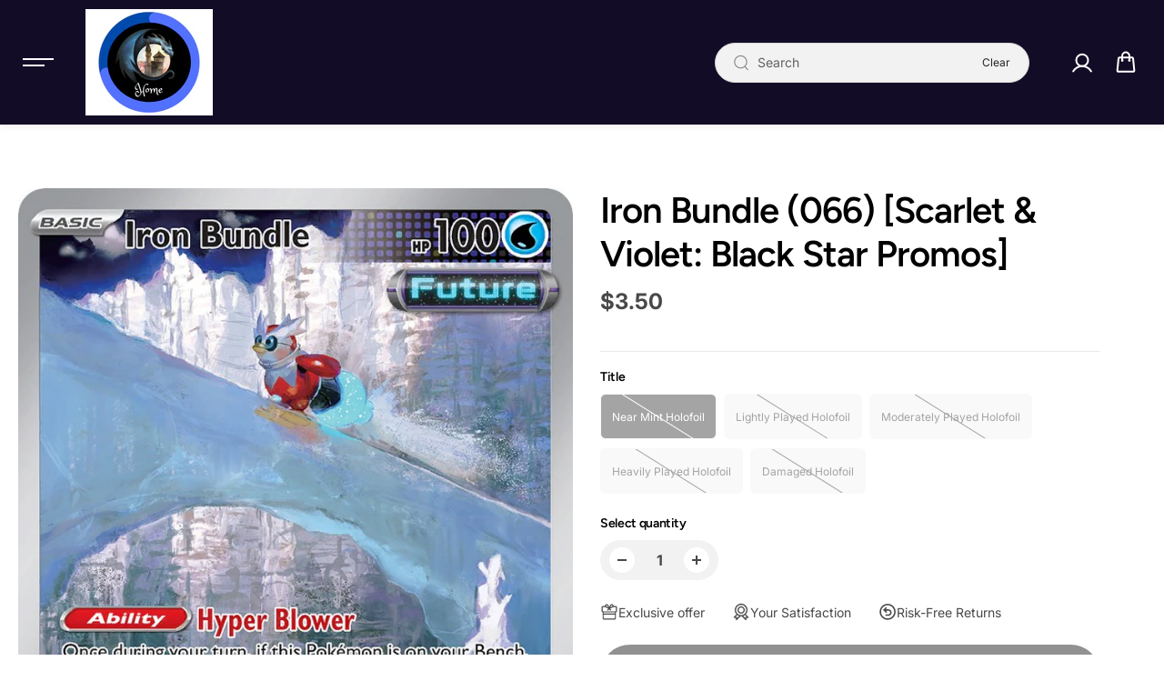

--- FILE ---
content_type: text/html; charset=utf-8
request_url: https://patsgames.com/products/iron-bundle-066-scarlet-violet-black-star-promos
body_size: 46109
content:
<!doctype html>
  <html class="no-js" lang="en">
    <head>
      <meta charset="utf-8">
      <meta http-equiv="X-UA-Compatible" content="IE=edge">
      <meta name="viewport" content="width=device-width,initial-scale=1">
      <meta name="theme-color" content="#F5F5F5"> 
      
  
  <meta property="og:site_name" content="Pat’s Games">
  <meta property="og:url" content="https://patsgames.com/products/iron-bundle-066-scarlet-violet-black-star-promos">
  <meta property="og:title" content="Iron Bundle (066) [Scarlet &amp; Violet: Black Star Promos]">
  <meta property="og:type" content="product">
  <meta property="og:description" content="Set: Scarlet &amp;amp; Violet: Black Star Promos Type: Water Rarity: Promo Retreat cost: Colorless"><meta property="og:image" content="http://patsgames.com/cdn/shop/files/526656.jpg?v=1750688084">
    <meta property="og:image:secure_url" content="https://patsgames.com/cdn/shop/files/526656.jpg?v=1750688084">
    <meta property="og:image:width" content="733">
    <meta property="og:image:height" content="1024"><meta property="og:price:amount" content="2.00">
    <meta property="og:price:currency" content="USD"><meta name="twitter:site" content="@shopify"><meta name="twitter:card" content="summary_large_image">
  <meta name="twitter:title" content="Iron Bundle (066) [Scarlet &amp; Violet: Black Star Promos]">
  <meta name="twitter:description" content="Set: Scarlet &amp;amp; Violet: Black Star Promos Type: Water Rarity: Promo Retreat cost: Colorless">
  
      <link rel="canonical" href="https://patsgames.com/products/iron-bundle-066-scarlet-violet-black-star-promos">
      <link rel="preconnect" href="https://cdn.shopify.com" crossorigin><link rel="preconnect" href="https://fonts.shopifycdn.com" crossorigin><title>
        Iron Bundle (066) [Scarlet &amp; Violet: Black Star Promos]
      </title>
  
      
        <meta name="description" content="Set: Scarlet &amp;amp; Violet: Black Star Promos Type: Water Rarity: Promo Retreat cost: Colorless">
      
      <script>window.performance && window.performance.mark && window.performance.mark('shopify.content_for_header.start');</script><meta id="shopify-digital-wallet" name="shopify-digital-wallet" content="/70071681242/digital_wallets/dialog">
<meta name="shopify-checkout-api-token" content="3273e67c5553fcc76859a7af894a9aa0">
<meta id="in-context-paypal-metadata" data-shop-id="70071681242" data-venmo-supported="false" data-environment="production" data-locale="en_US" data-paypal-v4="true" data-currency="USD">
<link rel="alternate" type="application/json+oembed" href="https://patsgames.com/products/iron-bundle-066-scarlet-violet-black-star-promos.oembed">
<script async="async" src="/checkouts/internal/preloads.js?locale=en-US"></script>
<link rel="preconnect" href="https://shop.app" crossorigin="anonymous">
<script async="async" src="https://shop.app/checkouts/internal/preloads.js?locale=en-US&shop_id=70071681242" crossorigin="anonymous"></script>
<script id="shopify-features" type="application/json">{"accessToken":"3273e67c5553fcc76859a7af894a9aa0","betas":["rich-media-storefront-analytics"],"domain":"patsgames.com","predictiveSearch":true,"shopId":70071681242,"locale":"en"}</script>
<script>var Shopify = Shopify || {};
Shopify.shop = "patsgames.myshopify.com";
Shopify.locale = "en";
Shopify.currency = {"active":"USD","rate":"1.0"};
Shopify.country = "US";
Shopify.theme = {"name":"Shark","id":153420726490,"schema_name":"Shark","schema_version":"2.0.1","theme_store_id":2619,"role":"main"};
Shopify.theme.handle = "null";
Shopify.theme.style = {"id":null,"handle":null};
Shopify.cdnHost = "patsgames.com/cdn";
Shopify.routes = Shopify.routes || {};
Shopify.routes.root = "/";</script>
<script type="module">!function(o){(o.Shopify=o.Shopify||{}).modules=!0}(window);</script>
<script>!function(o){function n(){var o=[];function n(){o.push(Array.prototype.slice.apply(arguments))}return n.q=o,n}var t=o.Shopify=o.Shopify||{};t.loadFeatures=n(),t.autoloadFeatures=n()}(window);</script>
<script>
  window.ShopifyPay = window.ShopifyPay || {};
  window.ShopifyPay.apiHost = "shop.app\/pay";
  window.ShopifyPay.redirectState = null;
</script>
<script id="shop-js-analytics" type="application/json">{"pageType":"product"}</script>
<script defer="defer" async type="module" src="//patsgames.com/cdn/shopifycloud/shop-js/modules/v2/client.init-shop-cart-sync_COMZFrEa.en.esm.js"></script>
<script defer="defer" async type="module" src="//patsgames.com/cdn/shopifycloud/shop-js/modules/v2/chunk.common_CdXrxk3f.esm.js"></script>
<script type="module">
  await import("//patsgames.com/cdn/shopifycloud/shop-js/modules/v2/client.init-shop-cart-sync_COMZFrEa.en.esm.js");
await import("//patsgames.com/cdn/shopifycloud/shop-js/modules/v2/chunk.common_CdXrxk3f.esm.js");

  window.Shopify.SignInWithShop?.initShopCartSync?.({"fedCMEnabled":true,"windoidEnabled":true});

</script>
<script defer="defer" async type="module" src="//patsgames.com/cdn/shopifycloud/shop-js/modules/v2/client.payment-terms_D7XnU2ez.en.esm.js"></script>
<script defer="defer" async type="module" src="//patsgames.com/cdn/shopifycloud/shop-js/modules/v2/chunk.common_CdXrxk3f.esm.js"></script>
<script defer="defer" async type="module" src="//patsgames.com/cdn/shopifycloud/shop-js/modules/v2/chunk.modal_C89cmTvN.esm.js"></script>
<script type="module">
  await import("//patsgames.com/cdn/shopifycloud/shop-js/modules/v2/client.payment-terms_D7XnU2ez.en.esm.js");
await import("//patsgames.com/cdn/shopifycloud/shop-js/modules/v2/chunk.common_CdXrxk3f.esm.js");
await import("//patsgames.com/cdn/shopifycloud/shop-js/modules/v2/chunk.modal_C89cmTvN.esm.js");

  
</script>
<script>
  window.Shopify = window.Shopify || {};
  if (!window.Shopify.featureAssets) window.Shopify.featureAssets = {};
  window.Shopify.featureAssets['shop-js'] = {"shop-cart-sync":["modules/v2/client.shop-cart-sync_CRSPkpKa.en.esm.js","modules/v2/chunk.common_CdXrxk3f.esm.js"],"init-fed-cm":["modules/v2/client.init-fed-cm_DO1JVZ96.en.esm.js","modules/v2/chunk.common_CdXrxk3f.esm.js"],"init-windoid":["modules/v2/client.init-windoid_hXardXh0.en.esm.js","modules/v2/chunk.common_CdXrxk3f.esm.js"],"init-shop-email-lookup-coordinator":["modules/v2/client.init-shop-email-lookup-coordinator_jpxQlUsx.en.esm.js","modules/v2/chunk.common_CdXrxk3f.esm.js"],"shop-toast-manager":["modules/v2/client.shop-toast-manager_C-K0q6-t.en.esm.js","modules/v2/chunk.common_CdXrxk3f.esm.js"],"shop-button":["modules/v2/client.shop-button_B6dBoDg5.en.esm.js","modules/v2/chunk.common_CdXrxk3f.esm.js"],"shop-login-button":["modules/v2/client.shop-login-button_BHRMsoBb.en.esm.js","modules/v2/chunk.common_CdXrxk3f.esm.js","modules/v2/chunk.modal_C89cmTvN.esm.js"],"shop-cash-offers":["modules/v2/client.shop-cash-offers_p6Pw3nax.en.esm.js","modules/v2/chunk.common_CdXrxk3f.esm.js","modules/v2/chunk.modal_C89cmTvN.esm.js"],"avatar":["modules/v2/client.avatar_BTnouDA3.en.esm.js"],"init-shop-cart-sync":["modules/v2/client.init-shop-cart-sync_COMZFrEa.en.esm.js","modules/v2/chunk.common_CdXrxk3f.esm.js"],"init-shop-for-new-customer-accounts":["modules/v2/client.init-shop-for-new-customer-accounts_BNQiNx4m.en.esm.js","modules/v2/client.shop-login-button_BHRMsoBb.en.esm.js","modules/v2/chunk.common_CdXrxk3f.esm.js","modules/v2/chunk.modal_C89cmTvN.esm.js"],"pay-button":["modules/v2/client.pay-button_CRuQ9trT.en.esm.js","modules/v2/chunk.common_CdXrxk3f.esm.js"],"init-customer-accounts-sign-up":["modules/v2/client.init-customer-accounts-sign-up_Q1yheB3t.en.esm.js","modules/v2/client.shop-login-button_BHRMsoBb.en.esm.js","modules/v2/chunk.common_CdXrxk3f.esm.js","modules/v2/chunk.modal_C89cmTvN.esm.js"],"checkout-modal":["modules/v2/client.checkout-modal_DtXVhFgQ.en.esm.js","modules/v2/chunk.common_CdXrxk3f.esm.js","modules/v2/chunk.modal_C89cmTvN.esm.js"],"init-customer-accounts":["modules/v2/client.init-customer-accounts_B5rMd0lj.en.esm.js","modules/v2/client.shop-login-button_BHRMsoBb.en.esm.js","modules/v2/chunk.common_CdXrxk3f.esm.js","modules/v2/chunk.modal_C89cmTvN.esm.js"],"lead-capture":["modules/v2/client.lead-capture_CmGCXBh3.en.esm.js","modules/v2/chunk.common_CdXrxk3f.esm.js","modules/v2/chunk.modal_C89cmTvN.esm.js"],"shop-follow-button":["modules/v2/client.shop-follow-button_CV5C02lv.en.esm.js","modules/v2/chunk.common_CdXrxk3f.esm.js","modules/v2/chunk.modal_C89cmTvN.esm.js"],"shop-login":["modules/v2/client.shop-login_Bz_Zm_XZ.en.esm.js","modules/v2/chunk.common_CdXrxk3f.esm.js","modules/v2/chunk.modal_C89cmTvN.esm.js"],"payment-terms":["modules/v2/client.payment-terms_D7XnU2ez.en.esm.js","modules/v2/chunk.common_CdXrxk3f.esm.js","modules/v2/chunk.modal_C89cmTvN.esm.js"]};
</script>
<script id="__st">var __st={"a":70071681242,"offset":-21600,"reqid":"c4206544-b901-493a-9b79-aca9340c90b7-1763077571","pageurl":"patsgames.com\/products\/iron-bundle-066-scarlet-violet-black-star-promos","u":"22fe876aba94","p":"product","rtyp":"product","rid":8383283495130};</script>
<script>window.ShopifyPaypalV4VisibilityTracking = true;</script>
<script id="captcha-bootstrap">!function(){'use strict';const t='contact',e='account',n='new_comment',o=[[t,t],['blogs',n],['comments',n],[t,'customer']],c=[[e,'customer_login'],[e,'guest_login'],[e,'recover_customer_password'],[e,'create_customer']],r=t=>t.map((([t,e])=>`form[action*='/${t}']:not([data-nocaptcha='true']) input[name='form_type'][value='${e}']`)).join(','),a=t=>()=>t?[...document.querySelectorAll(t)].map((t=>t.form)):[];function s(){const t=[...o],e=r(t);return a(e)}const i='password',u='form_key',d=['recaptcha-v3-token','g-recaptcha-response','h-captcha-response',i],f=()=>{try{return window.sessionStorage}catch{return}},m='__shopify_v',_=t=>t.elements[u];function p(t,e,n=!1){try{const o=window.sessionStorage,c=JSON.parse(o.getItem(e)),{data:r}=function(t){const{data:e,action:n}=t;return t[m]||n?{data:e,action:n}:{data:t,action:n}}(c);for(const[e,n]of Object.entries(r))t.elements[e]&&(t.elements[e].value=n);n&&o.removeItem(e)}catch(o){console.error('form repopulation failed',{error:o})}}const l='form_type',E='cptcha';function T(t){t.dataset[E]=!0}const w=window,h=w.document,L='Shopify',v='ce_forms',y='captcha';let A=!1;((t,e)=>{const n=(g='f06e6c50-85a8-45c8-87d0-21a2b65856fe',I='https://cdn.shopify.com/shopifycloud/storefront-forms-hcaptcha/ce_storefront_forms_captcha_hcaptcha.v1.5.2.iife.js',D={infoText:'Protected by hCaptcha',privacyText:'Privacy',termsText:'Terms'},(t,e,n)=>{const o=w[L][v],c=o.bindForm;if(c)return c(t,g,e,D).then(n);var r;o.q.push([[t,g,e,D],n]),r=I,A||(h.body.append(Object.assign(h.createElement('script'),{id:'captcha-provider',async:!0,src:r})),A=!0)});var g,I,D;w[L]=w[L]||{},w[L][v]=w[L][v]||{},w[L][v].q=[],w[L][y]=w[L][y]||{},w[L][y].protect=function(t,e){n(t,void 0,e),T(t)},Object.freeze(w[L][y]),function(t,e,n,w,h,L){const[v,y,A,g]=function(t,e,n){const i=e?o:[],u=t?c:[],d=[...i,...u],f=r(d),m=r(i),_=r(d.filter((([t,e])=>n.includes(e))));return[a(f),a(m),a(_),s()]}(w,h,L),I=t=>{const e=t.target;return e instanceof HTMLFormElement?e:e&&e.form},D=t=>v().includes(t);t.addEventListener('submit',(t=>{const e=I(t);if(!e)return;const n=D(e)&&!e.dataset.hcaptchaBound&&!e.dataset.recaptchaBound,o=_(e),c=g().includes(e)&&(!o||!o.value);(n||c)&&t.preventDefault(),c&&!n&&(function(t){try{if(!f())return;!function(t){const e=f();if(!e)return;const n=_(t);if(!n)return;const o=n.value;o&&e.removeItem(o)}(t);const e=Array.from(Array(32),(()=>Math.random().toString(36)[2])).join('');!function(t,e){_(t)||t.append(Object.assign(document.createElement('input'),{type:'hidden',name:u})),t.elements[u].value=e}(t,e),function(t,e){const n=f();if(!n)return;const o=[...t.querySelectorAll(`input[type='${i}']`)].map((({name:t})=>t)),c=[...d,...o],r={};for(const[a,s]of new FormData(t).entries())c.includes(a)||(r[a]=s);n.setItem(e,JSON.stringify({[m]:1,action:t.action,data:r}))}(t,e)}catch(e){console.error('failed to persist form',e)}}(e),e.submit())}));const S=(t,e)=>{t&&!t.dataset[E]&&(n(t,e.some((e=>e===t))),T(t))};for(const o of['focusin','change'])t.addEventListener(o,(t=>{const e=I(t);D(e)&&S(e,y())}));const B=e.get('form_key'),M=e.get(l),P=B&&M;t.addEventListener('DOMContentLoaded',(()=>{const t=y();if(P)for(const e of t)e.elements[l].value===M&&p(e,B);[...new Set([...A(),...v().filter((t=>'true'===t.dataset.shopifyCaptcha))])].forEach((e=>S(e,t)))}))}(h,new URLSearchParams(w.location.search),n,t,e,['guest_login'])})(!0,!0)}();</script>
<script integrity="sha256-52AcMU7V7pcBOXWImdc/TAGTFKeNjmkeM1Pvks/DTgc=" data-source-attribution="shopify.loadfeatures" defer="defer" src="//patsgames.com/cdn/shopifycloud/storefront/assets/storefront/load_feature-81c60534.js" crossorigin="anonymous"></script>
<script crossorigin="anonymous" defer="defer" src="//patsgames.com/cdn/shopifycloud/storefront/assets/shopify_pay/storefront-65b4c6d7.js?v=20250812"></script>
<script data-source-attribution="shopify.dynamic_checkout.dynamic.init">var Shopify=Shopify||{};Shopify.PaymentButton=Shopify.PaymentButton||{isStorefrontPortableWallets:!0,init:function(){window.Shopify.PaymentButton.init=function(){};var t=document.createElement("script");t.src="https://patsgames.com/cdn/shopifycloud/portable-wallets/latest/portable-wallets.en.js",t.type="module",document.head.appendChild(t)}};
</script>
<script data-source-attribution="shopify.dynamic_checkout.buyer_consent">
  function portableWalletsHideBuyerConsent(e){var t=document.getElementById("shopify-buyer-consent"),n=document.getElementById("shopify-subscription-policy-button");t&&n&&(t.classList.add("hidden"),t.setAttribute("aria-hidden","true"),n.removeEventListener("click",e))}function portableWalletsShowBuyerConsent(e){var t=document.getElementById("shopify-buyer-consent"),n=document.getElementById("shopify-subscription-policy-button");t&&n&&(t.classList.remove("hidden"),t.removeAttribute("aria-hidden"),n.addEventListener("click",e))}window.Shopify?.PaymentButton&&(window.Shopify.PaymentButton.hideBuyerConsent=portableWalletsHideBuyerConsent,window.Shopify.PaymentButton.showBuyerConsent=portableWalletsShowBuyerConsent);
</script>
<script data-source-attribution="shopify.dynamic_checkout.cart.bootstrap">document.addEventListener("DOMContentLoaded",(function(){function t(){return document.querySelector("shopify-accelerated-checkout-cart, shopify-accelerated-checkout")}if(t())Shopify.PaymentButton.init();else{new MutationObserver((function(e,n){t()&&(Shopify.PaymentButton.init(),n.disconnect())})).observe(document.body,{childList:!0,subtree:!0})}}));
</script>
<link id="shopify-accelerated-checkout-styles" rel="stylesheet" media="screen" href="https://patsgames.com/cdn/shopifycloud/portable-wallets/latest/accelerated-checkout-backwards-compat.css" crossorigin="anonymous">
<style id="shopify-accelerated-checkout-cart">
        #shopify-buyer-consent {
  margin-top: 1em;
  display: inline-block;
  width: 100%;
}

#shopify-buyer-consent.hidden {
  display: none;
}

#shopify-subscription-policy-button {
  background: none;
  border: none;
  padding: 0;
  text-decoration: underline;
  font-size: inherit;
  cursor: pointer;
}

#shopify-subscription-policy-button::before {
  box-shadow: none;
}

      </style>

<script>window.performance && window.performance.mark && window.performance.mark('shopify.content_for_header.end');</script>

<style data-shopify>
      @font-face {
  font-family: Inter;
  font-weight: 400;
  font-style: normal;
  font-display: swap;
  src: url("//patsgames.com/cdn/fonts/inter/inter_n4.b2a3f24c19b4de56e8871f609e73ca7f6d2e2bb9.woff2") format("woff2"),
       url("//patsgames.com/cdn/fonts/inter/inter_n4.af8052d517e0c9ffac7b814872cecc27ae1fa132.woff") format("woff");
}

      @font-face {
  font-family: Inter;
  font-weight: 700;
  font-style: normal;
  font-display: swap;
  src: url("//patsgames.com/cdn/fonts/inter/inter_n7.02711e6b374660cfc7915d1afc1c204e633421e4.woff2") format("woff2"),
       url("//patsgames.com/cdn/fonts/inter/inter_n7.6dab87426f6b8813070abd79972ceaf2f8d3b012.woff") format("woff");
}

      @font-face {
  font-family: Inter;
  font-weight: 400;
  font-style: italic;
  font-display: swap;
  src: url("//patsgames.com/cdn/fonts/inter/inter_i4.feae1981dda792ab80d117249d9c7e0f1017e5b3.woff2") format("woff2"),
       url("//patsgames.com/cdn/fonts/inter/inter_i4.62773b7113d5e5f02c71486623cf828884c85c6e.woff") format("woff");
}

      @font-face {
  font-family: Inter;
  font-weight: 700;
  font-style: italic;
  font-display: swap;
  src: url("//patsgames.com/cdn/fonts/inter/inter_i7.b377bcd4cc0f160622a22d638ae7e2cd9b86ea4c.woff2") format("woff2"),
       url("//patsgames.com/cdn/fonts/inter/inter_i7.7c69a6a34e3bb44fcf6f975857e13b9a9b25beb4.woff") format("woff");
}

      @font-face {
  font-family: Figtree;
  font-weight: 600;
  font-style: normal;
  font-display: swap;
  src: url("//patsgames.com/cdn/fonts/figtree/figtree_n6.9d1ea52bb49a0a86cfd1b0383d00f83d3fcc14de.woff2") format("woff2"),
       url("//patsgames.com/cdn/fonts/figtree/figtree_n6.f0fcdea525a0e47b2ae4ab645832a8e8a96d31d3.woff") format("woff");
}

      @font-face {
  font-family: Figtree;
  font-weight: 600;
  font-style: italic;
  font-display: swap;
  src: url("//patsgames.com/cdn/fonts/figtree/figtree_i6.702baae75738b446cfbed6ac0d60cab7b21e61ba.woff2") format("woff2"),
       url("//patsgames.com/cdn/fonts/figtree/figtree_i6.6b8dc40d16c9905d29525156e284509f871ce8f9.woff") format("woff");
}



  :root {
      --body-font-family: Inter,sans-serif;
      --body-font-weight: 400;
      --body-font-style: normal;
      --body-font-line-height: 1.6;
      --body-letter-spacing: 0.0em;
      --body-font-scale: 1.0;;
      --heading-font-family: Figtree,sans-serif;
      --heading-font-style: normal;
      --heading-font-weight: 600;
      --heading-font-line-height: 1.2;
      --heading-letter-spacing: -0.025em;
      --heading-font-scale: 1.0;
      --button-font-family: var(--heading-font-family);
      --button-font-weight:var(--heading-font-style);
      --button-font-style:var(--heading-font-weight);
      --button-text-transform: uppercase;
      --button-radius: 100px;
      --form-radius: 60px;
      --card-radius:16px;
      --block-radius:16px;
      --xsmall-text: calc(var(--body-font-scale) * 10px);
      --small-text: calc(var(--body-font-scale) * 12px);
      --text: calc(var(--body-font-scale) * 14px);
      --medium-text: calc(var(--body-font-scale) * 16px);
      --large-text: calc(var(--body-font-scale) * 18px);
      --h1: calc(var(--heading-font-scale) * 75px);
      --h2: calc(var(--heading-font-scale) * 60px);
      --h3: calc(var(--heading-font-scale) * 40px);
      --h4: calc(var(--heading-font-scale) * 30px);
      --h5: calc(var(--heading-font-scale) * 24px);
      --h6: calc(var(--heading-font-scale) * 20px);

      --header-background: #130c26;
      --header-text-color:#FFFFFF;
      --header-hover-color: #eedfff;
      --submenu-background:#161616;
      --submenu-color:#e9e9e9;
      --submenu-hover-color:#c60c0c;
      --submenu-border-color:#302d2f;


      --footer-background:#080510;
      --footer-heading-color:#FFFFFF;
      --footer-text-color:#8c8c8c;
      --footer-link-color:#8c8c8c;

      
--footer-background-light:#f2f2f2;--footer-hover-color: #FFFFFF;
      --footer-newsletter-background:#ffffff;
      --footer-newsletter-text:#000000;


      
--footer-newsletter-placeholder-text: #0d0d0d;/* Secondary footer */

      --footer-secondary-background:#ffffff;
      --footer-secondary-color:#0a0a0a;
      --footer-secondary-link-color:#757575;
      --footer-policies-background:#000000;
      --footer-policies-color:#757575;
      --footer-policies-link-color:#757575;
      --footer-policies-link-hover:#ffffff;

      --error-text-color: red;
      --error-text-background: rgba(255, 0, 0, 0.05);
      --success-text-color: green;
      --success-text-background: rgba(0, 128, 0, 0.05);

      --top-spacer: 0;
      --bottom-spacer: 0;

      --sale-badge-bg:#000000;
      --sale-badge-color:#FFFFFF;
      --custom-badge-bg:  #000000;
      --custom-badge-color: #FFFFFF;
      --soldout-badge-bg: #000000;
      --soldout-badge-color: #FFFFFF;
      --product-discount-color:#FFFFFF;
      --product-discount-background:#9636ff;

      --border-width:1px;
      --button-border-width:3px;
      --page-overlay-background: 2,2,2;
      --page-overlay-opacity: 0.8;
      --article-overlay-background: 0,0,0;
      --article-overlay-opacity: 0.2;

  }
  
  
    .primary-scheme{
      
        --body-background:#ffffff;
      
      --body-alternate-background: #f2f2f2;
      --heading-color: #000000;
      --text-color: #484848;
      --text-light-color: rgba(72, 72, 72, 0.5);
      --text-extralight-color: rgba(72, 72, 72, 0.3);
      --link-color: #252324;
      --button-background:#252324;
      --button-text-color: #ffffff;
      --button-border: #252324;
      --button-background-hover: #9636ff;
      --button-text-color-hover: #ffffff;
      --button-border-hover: #9636ff;
      --image-bg: rgba(0,0,0,0);
      --form-border: #d8d8d8;
      --form-background: #f2f2f2;
      --form-text-color: #252324;
      --border-color: #e9e9e9;
      --slider-icon-color: #ffffff;
      --slider-icon-background: #252324;
      --slider-icon-border:#252324;
      --product-border:#d8d8d8;
      --product-background:#d8f120;
      --product-title-color:#252324;

        
--shipping-bar-line:#808080;
--heading-color-light:#333333;}


    .secondary-scheme{
      
        --body-background:#f5f5f5;
      
      --body-alternate-background: #ffffff;
      --heading-color: #000000;
      --text-color: #484848;
      --text-light-color: rgba(72, 72, 72, 0.5);
      --text-extralight-color: rgba(72, 72, 72, 0.3);
      --link-color: #000000;
      --button-background:#000000;
      --button-text-color: #ffffff;
      --button-border: #000000;
      --button-background-hover: #c60c0c;
      --button-text-color-hover: #ffffff;
      --button-border-hover: #c60c0c;
      --image-bg: #f2f2f2;
      --form-border: #d8d8d8;
      --form-background: #f2f2f2;
      --form-text-color: #000000;
      --border-color: #e9e9e9;
      --slider-icon-color: #ffffff;
      --slider-icon-background: #000000;
      --slider-icon-border:#000000;
      --product-border:#d8d8d8;
      --product-background:#ffffff;
      --product-title-color:#000000;

        
--shipping-bar-line:#767676;
--heading-color-light:#333333;}


    .tertiary-scheme{
      
        --body-background:#130c26;
      
      --body-alternate-background: #565656;
      --heading-color: #ffffff;
      --text-color: #ffffff;
      --text-light-color: rgba(255, 255, 255, 0.5);
      --text-extralight-color: rgba(255, 255, 255, 0.3);
      --link-color: #161616;
      --button-background:#222222;
      --button-text-color: #b7b7b7;
      --button-border: #b7b7b7;
      --button-background-hover: #000000;
      --button-text-color-hover: #ffffff;
      --button-border-hover: #000000;
      --image-bg: rgba(0,0,0,0);
      --form-border: #000000;
      --form-background: #000000;
      --form-text-color: #ffffff;
      --border-color: #201835;
      --slider-icon-color: #ffffff;
      --slider-icon-background: #000000;
      --slider-icon-border:#000000;
      --product-border:#d8d8d8;
      --product-background:#ffffff;
      --product-title-color:#ffffff;

        
--shipping-bar-line:#3a2474;
--heading-color-light:#808080;}


    .quatnary-scheme{
      
        --body-background:#252324;
      
      --body-alternate-background: #ffffff;
      --heading-color: #ffffff;
      --text-color: #ffffff;
      --text-light-color: rgba(255, 255, 255, 0.5);
      --text-extralight-color: rgba(255, 255, 255, 0.3);
      --link-color: #000000;
      --button-background:#ffffff;
      --button-text-color: #000000;
      --button-border: #ffffff;
      --button-background-hover: #130c26;
      --button-text-color-hover: #ffffff;
      --button-border-hover: #130c26;
      --image-bg: #ffffff;
      --form-border: #ffffff;
      --form-background: #ffffff;
      --form-text-color: #000000;
      --border-color: #ffffff;
      --slider-icon-color: #ffffff;
      --slider-icon-background: #000000;
      --slider-icon-border:#000000;
      --product-border:#ffffff;
      --product-background:#d8f120;
      --product-title-color:#000000;

        
--shipping-bar-line:#595557;
--heading-color-light:#808080;}


    .quinary-scheme{
      
        --body-background:#252324;
      
      --body-alternate-background: #ffffff;
      --heading-color: #131313;
      --text-color: #212020;
      --text-light-color: rgba(33, 32, 32, 0.5);
      --text-extralight-color: rgba(33, 32, 32, 0.3);
      --link-color: #000000;
      --button-background:#eff341;
      --button-text-color: #000000;
      --button-border: #000000;
      --button-background-hover: #ffffff;
      --button-text-color-hover: #000000;
      --button-border-hover: #d8f120;
      --image-bg: rgba(0,0,0,0);
      --form-border: #000000;
      --form-background: #000000;
      --form-text-color: #ffffff;
      --border-color: #e9e9e9;
      --slider-icon-color: #ffffff;
      --slider-icon-background: #000000;
      --slider-icon-border:#000000;
      --product-border:#d8d8d8;
      --product-background:#d8f120;
      --product-title-color:#000000;

        
--shipping-bar-line:#595557;
--heading-color-light:#464646;}


    .senary-scheme{
      
        --body-background:#252324;
      
      --body-alternate-background: #d8f120;
      --heading-color: #dedede;
      --text-color: #dedede;
      --text-light-color: rgba(222, 222, 222, 0.5);
      --text-extralight-color: rgba(222, 222, 222, 0.3);
      --link-color: #000000;
      --button-background:#000000;
      --button-text-color: #ffffff;
      --button-border: #000000;
      --button-background-hover: #d8f120;
      --button-text-color-hover: #000000;
      --button-border-hover: #d8f120;
      --image-bg: rgba(0,0,0,0);
      --form-border: #d8d8d8;
      --form-background: #f2f2f2;
      --form-text-color: #000000;
      --border-color: #e9e9e9;
      --slider-icon-color: #ffffff;
      --slider-icon-background: #000000;
      --slider-icon-border:#000000;
      --product-border:#d8d8d8;
      --product-background:#d8f120;
      --product-title-color:#000000;

        
--shipping-bar-line:#595557;
--heading-color-light:#5f5f5f;}


    .septenary-scheme{
      
        --body-background:#d8f120;
      
      --body-alternate-background: #ffffff;
      --heading-color: #0a0a0a;
      --text-color: #484848;
      --text-light-color: rgba(72, 72, 72, 0.5);
      --text-extralight-color: rgba(72, 72, 72, 0.3);
      --link-color: #000000;
      --button-background:#0a0a0a;
      --button-text-color: #ffffff;
      --button-border: #000000;
      --button-background-hover: #d8f120;
      --button-text-color-hover: #000000;
      --button-border-hover: #d8f120;
      --image-bg: rgba(0,0,0,0);
      --form-border: #0a0a0a;
      --form-background: #ffffff;
      --form-text-color: #000000;
      --border-color: #e9e9e9;
      --slider-icon-color: #ffffff;
      --slider-icon-background: #000000;
      --slider-icon-border:#000000;
      --product-border:#d8d8d8;
      --product-background:#d8f120;
      --product-title-color:#000000;

        
--shipping-bar-line:#0f1101;
--heading-color-light:#3d3d3d;}


    .octonary-scheme{
      
        --body-background:#ffeded;
      
      --body-alternate-background: #ffffff;
      --heading-color: #000000;
      --text-color: #484848;
      --text-light-color: rgba(72, 72, 72, 0.5);
      --text-extralight-color: rgba(72, 72, 72, 0.3);
      --link-color: #252324;
      --button-background:#252324;
      --button-text-color: #ffffff;
      --button-border: #252324;
      --button-background-hover: #a60c0c;
      --button-text-color-hover: #ffffff;
      --button-border-hover: #a60c0c;
      --image-bg: rgba(0,0,0,0);
      --form-border: #d8d8d8;
      --form-background: #f2f2f2;
      --form-text-color: #252324;
      --border-color: #e9e9e9;
      --slider-icon-color: #ffffff;
      --slider-icon-background: #252324;
      --slider-icon-border:#252324;
      --product-border:#d8d8d8;
      --product-background:#d8f120;
      --product-title-color:#252324;

        
--shipping-bar-line:#ed0000;
--heading-color-light:#333333;}


    .nonary-scheme{
      
        --body-background:#f5f5f5;
      
      --body-alternate-background: #ffffff;
      --heading-color: #000000;
      --text-color: #484848;
      --text-light-color: rgba(72, 72, 72, 0.5);
      --text-extralight-color: rgba(72, 72, 72, 0.3);
      --link-color: #252324;
      --button-background:#ffffff;
      --button-text-color: #252324;
      --button-border: #797979;
      --button-background-hover: #000000;
      --button-text-color-hover: #ffffff;
      --button-border-hover: #000000;
      --image-bg: rgba(0,0,0,0);
      --form-border: #d8d8d8;
      --form-background: #f2f2f2;
      --form-text-color: #252324;
      --border-color: #e9e9e9;
      --slider-icon-color: #ffffff;
      --slider-icon-background: #252324;
      --slider-icon-border:#252324;
      --product-border:#d8d8d8;
      --product-background:#d8f120;
      --product-title-color:#252324;

        
--shipping-bar-line:#767676;
--heading-color-light:#333333;}


    .denary-scheme{
      
        --body-background:#000000;
      
      --body-alternate-background: #f2f2f2;
      --heading-color: #ffffff;
      --text-color: #ffffff;
      --text-light-color: rgba(255, 255, 255, 0.5);
      --text-extralight-color: rgba(255, 255, 255, 0.3);
      --link-color: #252324;
      --button-background:#ffffff;
      --button-text-color: #000000;
      --button-border: #ffffff;
      --button-background-hover: #0e081d;
      --button-text-color-hover: #ffffff;
      --button-border-hover: #ffffff;
      --image-bg: rgba(0,0,0,0);
      --form-border: #d8d8d8;
      --form-background: #f2f2f2;
      --form-text-color: #252324;
      --border-color: #e9e9e9;
      --slider-icon-color: #000000;
      --slider-icon-background: #ffffff;
      --slider-icon-border:#ffffff;
      --product-border:#d8d8d8;
      --product-background:#d8f120;
      --product-title-color:#252324;

        
--shipping-bar-line:#333333;
--heading-color-light:#808080;}


    .undenary-scheme{
      
        --body-background:#000000;
      
      --body-alternate-background: #f2f2f2;
      --heading-color: #ffffff;
      --text-color: #ffffff;
      --text-light-color: rgba(255, 255, 255, 0.5);
      --text-extralight-color: rgba(255, 255, 255, 0.3);
      --link-color: #252324;
      --button-background:#252324;
      --button-text-color: #ffffff;
      --button-border: #252324;
      --button-background-hover: #a60c0c;
      --button-text-color-hover: #ffffff;
      --button-border-hover: #a60c0c;
      --image-bg: #000000;
      --form-border: #d8d8d8;
      --form-background: #f2f2f2;
      --form-text-color: #252324;
      --border-color: #e9e9e9;
      --slider-icon-color: #ffffff;
      --slider-icon-background: #252324;
      --slider-icon-border:#252324;
      --product-border:#d8d8d8;
      --product-background:#d8f120;
      --product-title-color:#252324;

        
--shipping-bar-line:#333333;
--heading-color-light:#808080;}


    .duodenary-scheme{
      
        --body-background:#0e081d;
      
      --body-alternate-background: #151515;
      --heading-color: #ffffff;
      --text-color: #ffffff;
      --text-light-color: rgba(255, 255, 255, 0.5);
      --text-extralight-color: rgba(255, 255, 255, 0.3);
      --link-color: #252324;
      --button-background:#252324;
      --button-text-color: #ffffff;
      --button-border: #252324;
      --button-background-hover: #a60c0c;
      --button-text-color-hover: #ffffff;
      --button-border-hover: #a60c0c;
      --image-bg: rgba(0,0,0,0);
      --form-border: #d8d8d8;
      --form-background: #f2f2f2;
      --form-text-color: #252324;
      --border-color: #727272;
      --slider-icon-color: #ffffff;
      --slider-icon-background: #252324;
      --slider-icon-border:#252324;
      --product-border:#d8d8d8;
      --product-background:#d8f120;
      --product-title-color:#252324;

        
--shipping-bar-line:#351e6d;
--heading-color-light:#808080;}


    .tredenary-scheme{
      
        --body-background:#000000;
      
      --body-alternate-background: #f2f2f2;
      --heading-color: #000000;
      --text-color: #000000;
      --text-light-color: rgba(0, 0, 0, 0.5);
      --text-extralight-color: rgba(0, 0, 0, 0.3);
      --link-color: #252324;
      --button-background:#252324;
      --button-text-color: #ffffff;
      --button-border: #252324;
      --button-background-hover: #a60c0c;
      --button-text-color-hover: #ffffff;
      --button-border-hover: #a60c0c;
      --image-bg: rgba(0,0,0,0);
      --form-border: #d8d8d8;
      --form-background: #f2f2f2;
      --form-text-color: #252324;
      --border-color: #e9e9e9;
      --slider-icon-color: #ffffff;
      --slider-icon-background: #252324;
      --slider-icon-border:#252324;
      --product-border:#d8d8d8;
      --product-background:#d8f120;
      --product-title-color:#252324;

        
--shipping-bar-line:#333333;
--heading-color-light:#333333;}


    .quattuordenary-scheme{
      
        --body-background:#252324;
      
      --body-alternate-background: rgba(0,0,0,0);
      --heading-color: #ffffff;
      --text-color: #ffffff;
      --text-light-color: rgba(255, 255, 255, 0.5);
      --text-extralight-color: rgba(255, 255, 255, 0.3);
      --link-color: #000000;
      --button-background:#ffffff;
      --button-text-color: #000000;
      --button-border: #ffffff;
      --button-background-hover: #130c26;
      --button-text-color-hover: #ffffff;
      --button-border-hover: #130c26;
      --image-bg: #ffffff;
      --form-border: #ffffff;
      --form-background: #ffffff;
      --form-text-color: #000000;
      --border-color: #ffffff;
      --slider-icon-color: #ffffff;
      --slider-icon-background: #000000;
      --slider-icon-border:#000000;
      --product-border:#ffffff;
      --product-background:#d8f120;
      --product-title-color:#000000;

        
--shipping-bar-line:#595557;
--heading-color-light:#808080;}

:root,
    .scheme-4c15a22f-23b2-43e9-824f-64b4a1f03950-scheme{
      
        --body-background:#ffffff;
      
      --body-alternate-background: #f2f2f2;
      --heading-color: #000000;
      --text-color: #484848;
      --text-light-color: rgba(72, 72, 72, 0.5);
      --text-extralight-color: rgba(72, 72, 72, 0.3);
      --link-color: #252324;
      --button-background:#252324;
      --button-text-color: #ffffff;
      --button-border: #252324;
      --button-background-hover: #13349d;
      --button-text-color-hover: #ffffff;
      --button-border-hover: #9636ff;
      --image-bg: rgba(0,0,0,0);
      --form-border: #d8d8d8;
      --form-background: #f2f2f2;
      --form-text-color: #252324;
      --border-color: #e9e9e9;
      --slider-icon-color: #ffffff;
      --slider-icon-background: #252324;
      --slider-icon-border:#252324;
      --product-border:#d8d8d8;
      --product-background:#000000;
      --product-title-color:#252324;

        
--shipping-bar-line:#808080;
--heading-color-light:#333333;}



  @media (max-width:1440px){
      :root{
      --h1: calc(var(--heading-font-scale) * 70px);
      --h2: calc(var(--heading-font-scale) * 55px);
      }
  }
  @media (max-width:1199px){
      :root{
      --h1: calc(var(--heading-font-scale) * 60px);
      --h2: calc(var(--heading-font-scale) * 50px);
      --h3: calc(var(--heading-font-scale) * 30px);
      --h4: calc(var(--heading-font-scale) * 26px);
      --h5: calc(var(--heading-font-scale) * 22px);
      }
  }
  @media (max-width:991px){
      :root{
      --h1: calc(var(--heading-font-scale) * 50px);
      --h2: calc(var(--heading-font-scale) * 40px);
      --h4: calc(var(--heading-font-scale) * 24px);
      --h5: calc(var(--heading-font-scale) * 22px);
      }
  }
  @media (max-width:767px){
      :root{
        --h1: calc(var(--heading-font-scale) * 40px);
        --h2: calc(var(--heading-font-scale) * 36px);
        --parallex-height:;
        --button-radius: 100px;
        --form-radius: 40px;
        --card-radius:10px;
        --block-radius:10px;
      }
  }
  @media (max-width:575px){
      :root{
        --h2: calc(var(--heading-font-scale) * 30px);
        --h3: calc(var(--heading-font-scale) * 28px);
      }
  }
</style>
<link rel="preload" as="style" href="//patsgames.com/cdn/shop/t/26/assets/slick.css?v=99639561323254153231755049229">
<link rel="preload" as="style" href="//patsgames.com/cdn/shop/t/26/assets/base.css?v=172642902617818153361755049228">
<link rel="preload" as="style" href="//patsgames.com/cdn/shop/t/26/assets/common.css?v=60289285001994958211755049228">
<link rel="preload" as="style" href="//patsgames.com/cdn/shop/t/26/assets/header.css?v=40392931014420870721755049228">

<link href="//patsgames.com/cdn/shop/t/26/assets/slick.css?v=99639561323254153231755049229" rel="stylesheet" type="text/css" media="all" />
<link href="//patsgames.com/cdn/shop/t/26/assets/base.css?v=172642902617818153361755049228" rel="stylesheet" type="text/css" media="all" />
<link href="//patsgames.com/cdn/shop/t/26/assets/common.css?v=60289285001994958211755049228" rel="stylesheet" type="text/css" media="all" />
<link href="//patsgames.com/cdn/shop/t/26/assets/header.css?v=40392931014420870721755049228" rel="stylesheet" type="text/css" media="all" />

  <link rel="preload" as="style" href="//patsgames.com/cdn/shop/t/26/assets/aos.css?v=65763176726950782561755049228">
  <link href="//patsgames.com/cdn/shop/t/26/assets/aos.css?v=65763176726950782561755049228" rel="stylesheet" type="text/css" media="all" />
  
<script>
    const showLessText = `Show less`;
    const showMoreText = `Show more`;
    var slInventory = {};
    const prevArrow = '<button class="slide-arrow prev-arrow" aria-label="previous arrow" ><svg  class="slide-arrow-icon1" width="13" height="13" viewBox="0 0 13 13" fill="none" ><path fill-rule="evenodd" clip-rule="evenodd" d="M7 0L0.636039 6.36396L7 12.7279L8.17187 11.5561L3.80836 7.19255L12.5018 7.19253L12.5018 5.53528L3.80837 5.53531L8.17184 1.17184L7 0Z" fill="currentColor"/></svg><svg  class="slide-arrow-icon2" width="13" height="13" viewBox="0 0 13 13" fill="none" ><path fill-rule="evenodd" clip-rule="evenodd" d="M7 0L0.636039 6.36396L7 12.7279L8.17187 11.5561L3.80836 7.19255L12.5018 7.19253L12.5018 5.53528L3.80837 5.53531L8.17184 1.17184L7 0Z" fill="currentColor"/></svg></button>';
    const nextArrow = '<button class="slide-arrow next-arrow" aria-label="next arrow" ><svg class="slide-arrow-icon1" width="13" height="13" viewBox="0 0 13 13" fill="none"><path fill-rule="evenodd" clip-rule="evenodd" d="M6 0L12.364 6.36396L6 12.7279L4.82813 11.5561L9.19164 7.19255L0.498208 7.19253L0.498198 5.53528L9.19163 5.53531L4.82816 1.17184L6 0Z" fill="currentColor"/></svg><svg class="slide-arrow-icon2" width="13" height="13" viewBox="0 0 13 13" fill="none"><path fill-rule="evenodd" clip-rule="evenodd" d="M6 0L12.364 6.36396L6 12.7279L4.82813 11.5561L9.19164 7.19255L0.498208 7.19253L0.498198 5.53528L9.19163 5.53531L4.82816 1.17184L6 0Z" fill="currentColor"/></svg></button>';
    const countryListData={AF:"Afghanistan",AX:"Aland Islands",AL:"Albania",DZ:"Algeria",AS:"American Samoa",AD:"Andorra",AO:"Angola",AI:"Anguilla",AQ:"Antarctica",AG:"Antigua and Barbuda",AR:"Argentina",AM:"Armenia",AW:"Aruba",AU:"Australia",AT:"Austria",AZ:"Azerbaijan",BS:"Bahamas",BH:"Bahrain",BD:"Bangladesh",BB:"Barbados",BY:"Belarus",BE:"Belgium",BZ:"Belize",BJ:"Benin",BM:"Bermuda",BT:"Bhutan",BO:"Bolivia",BQ:"Bonaire, Sint Eustatius and Saba",BA:"Bosnia and Herzegovina",BW:"Botswana",BV:"Bouvet Island",BR:"Brazil",IO:"British Indian Ocean Territory",BN:"Brunei Darussalam",BG:"Bulgaria",BF:"Burkina Faso",BI:"Burundi",KH:"Cambodia",CM:"Cameroon",CA:"Canada",CV:"Cape Verde",KY:"Cayman Islands",CF:"Central African Republic",TD:"Chad",CL:"Chile",CN:"China",CX:"Christmas Island",CC:"Cocos (Keeling) Islands",CO:"Colombia",KM:"Comoros",CG:"Congo",CD:"Congo, the Democratic Republic of the",CK:"Cook Islands",CR:"Costa Rica",CI:"Cote D'Ivoire",HR:"Croatia",CU:"Cuba",CW:"Curacao",CY:"Cyprus",CZ:"Czech Republic",DK:"Denmark",DJ:"Djibouti",DM:"Dominica",DO:"Dominican Republic",EC:"Ecuador",EG:"Egypt",SV:"El Salvador",GQ:"Equatorial Guinea",ER:"Eritrea",EE:"Estonia",ET:"Ethiopia",FK:"Falkland Islands (Malvinas)",FO:"Faroe Islands",FJ:"Fiji",FI:"Finland",FR:"France",GF:"French Guiana",PF:"French Polynesia",TF:"French Southern Territories",GA:"Gabon",GM:"Gambia",GE:"Georgia",DE:"Germany",GH:"Ghana",GI:"Gibraltar",GR:"Greece",GL:"Greenland",GD:"Grenada",GP:"Guadeloupe",GU:"Guam",GT:"Guatemala",GG:"Guernsey",GN:"Guinea",GW:"Guinea-Bissau",GY:"Guyana",HT:"Haiti",HM:"Heard Island and Mcdonald Islands",VA:"Holy See (Vatican City State)",HN:"Honduras",HK:"Hong Kong",HU:"Hungary",IS:"Iceland",IN:"India",ID:"Indonesia",IR:"Iran, Islamic Republic of",IQ:"Iraq",IE:"Ireland",IM:"Isle of Man",IL:"Israel",IT:"Italy",JM:"Jamaica",JP:"Japan",JE:"Jersey",JO:"Jordan",KZ:"Kazakhstan",KE:"Kenya",KI:"Kiribati",KP:"Korea, Democratic People's Republic of",KR:"Korea, Republic of",XK:"Kosovo",KW:"Kuwait",KG:"Kyrgyzstan",LA:"Lao People's Democratic Republic",LV:"Latvia",LB:"Lebanon",LS:"Lesotho",LR:"Liberia",LY:"Libyan Arab Jamahiriya",LI:"Liechtenstein",LT:"Lithuania",LU:"Luxembourg",MO:"Macao",MK:"Macedonia, the Former Yugoslav Republic of",MG:"Madagascar",MW:"Malawi",MY:"Malaysia",MV:"Maldives",ML:"Mali",MT:"Malta",MH:"Marshall Islands",MQ:"Martinique",MR:"Mauritania",MU:"Mauritius",YT:"Mayotte",MX:"Mexico",FM:"Micronesia, Federated States of",MD:"Moldova, Republic of",MC:"Monaco",MN:"Mongolia",ME:"Montenegro",MS:"Montserrat",MA:"Morocco",MZ:"Mozambique",MM:"Myanmar",NA:"Namibia",NR:"Nauru",NP:"Nepal",NL:"Netherlands",AN:"Netherlands Antilles",NC:"New Caledonia",NZ:"New Zealand",NI:"Nicaragua",NE:"Niger",NG:"Nigeria",NU:"Niue",NF:"Norfolk Island",MP:"Northern Mariana Islands",NO:"Norway",OM:"Oman",PK:"Pakistan",PW:"Palau",PS:"Palestinian Territory, Occupied",PA:"Panama",PG:"Papua New Guinea",PY:"Paraguay",PE:"Peru",PH:"Philippines",PN:"Pitcairn",PL:"Poland",PT:"Portugal",PR:"Puerto Rico",QA:"Qatar",RE:"Reunion",RO:"Romania",RU:"Russian Federation",RW:"Rwanda",BL:"Saint Barthelemy",SH:"Saint Helena",KN:"Saint Kitts and Nevis",LC:"Saint Lucia",MF:"Saint Martin",PM:"Saint Pierre and Miquelon",VC:"Saint Vincent and the Grenadines",WS:"Samoa",SM:"San Marino",ST:"Sao Tome and Principe",SA:"Saudi Arabia",SN:"Senegal",RS:"Serbia",CS:"Serbia and Montenegro",SC:"Seychelles",SL:"Sierra Leone",SG:"Singapore",SX:"Sint Maarten",SK:"Slovakia",SI:"Slovenia",SB:"Solomon Islands",SO:"Somalia",ZA:"South Africa",GS:"South Georgia and the South Sandwich Islands",SS:"South Sudan",ES:"Spain",LK:"Sri Lanka",SD:"Sudan",SR:"Suriname",SJ:"Svalbard and Jan Mayen",SZ:"Swaziland",SE:"Sweden",CH:"Switzerland",SY:"Syrian Arab Republic",TW:"Taiwan, Province of China",TJ:"Tajikistan",TZ:"Tanzania, United Republic of",TH:"Thailand",TL:"Timor-Leste",TG:"Togo",TK:"Tokelau",TO:"Tonga",TT:"Trinidad and Tobago",TN:"Tunisia",TR:"Turkey",TM:"Turkmenistan",TC:"Turks and Caicos Islands",TV:"Tuvalu",UG:"Uganda",UA:"Ukraine",AE:"United Arab Emirates",GB:"United Kingdom",US:"United States",UM:"United States Minor Outlying Islands",UY:"Uruguay",UZ:"Uzbekistan",VU:"Vanuatu",VE:"Venezuela",VN:"Viet Nam",VG:"Virgin Islands, British",VI:"Virgin Islands, U.s.",WF:"Wallis and Futuna",EH:"Western Sahara",YE:"Yemen",ZM:"Zambia",ZW:"Zimbabwe"};
    const freeShippingAmount = `0`;
    const ShippingBarText = ``;
    const freeShippingBarSuccessText = ``;
    const googleMapApiKey = '';const freeShippingBarStatus = false;const preLoaderIcon = `<div class="search-loader">
        <svg width="50px" height="50px" viewBox="0 0 100 100" >
            <circle cx="50" cy="50" fill="none" stroke="currentColor" stroke-width="6" r="35" stroke-dasharray="164.93361431346415 56.97787143782138">
            <animateTransform attributeName="transform" type="rotate" repeatCount="indefinite" dur="1s" values="0 50 50;360 50 50" keyTimes="0;1"/>
            </circle>
        </svg>
        </div>`;
    var cartTotalPrice = 0;
    var cartItemCount = 0;
    const noResultFound = `No result found`;
    const moneyFormat = "${{amount}}";
    const preorderStatus =  false;
    const preorderText = `Preorder`;
    const soldOutText = `Sold out`;
    const saleOffText = `OFF`;
    const unitPriceText = `Unit price`;
    const addToCartText = `Add to cart`;
    const unavailableText = `Unavailable`;
    const shipRateUnavailable = `Cart shipping rate is not available.`;
    const clearbtnRecent = `Clear`;
    const recentHeading = `Recent Search`;
    const rootUrl = '/';
    const cartUrl = '/cart.js';
    const mainCartUrl = '/cart';
    const cartAdd = '/cart/add';
    const cartAddUrl = '/cart/add.js';
    const cartUpdateUrl = '/cart/update.js';
    const cartChangeUrl = '/cart/change.js';
    const cartClearUrl = '/cart/clear.js';
    const searchurl = '/search';
    const variantStyle = `swatch`;
    
    const animationStatus = true;
    const preloaderAppearance = `first_time`;
</script>

<style>
  
  
  
  
  [data-color="Yellow"]{--swatch-color: #FCA120!important;}
  
  
  [data-color=""]{--swatch-color:url(//patsgames.com/cdn/shopifycloud/storefront/assets/no-image-100-2a702f30_small.gif) !important;}
  
  
  [data-color="Pink"]{--swatch-color: #FFC0CB!important;}
  
  
  [data-color=""]{--swatch-color:url(//patsgames.com/cdn/shopifycloud/storefront/assets/no-image-100-2a702f30_small.gif) !important;}
  
  
  [data-color="Black"]{--swatch-color: #2C2C2C!important;}
  
  
  [data-color=""]{--swatch-color:url(//patsgames.com/cdn/shopifycloud/storefront/assets/no-image-100-2a702f30_small.gif) !important;}
  
  
  [data-color="Green"]{--swatch-color: #4AD295!important;}
  
  
  [data-color=""]{--swatch-color:url(//patsgames.com/cdn/shopifycloud/storefront/assets/no-image-100-2a702f30_small.gif) !important;}
  
  
  [data-color="Blue"]{--swatch-color: #92CDFA!important;}
  
  
  [data-color=""]{--swatch-color:url(//patsgames.com/cdn/shopifycloud/storefront/assets/no-image-100-2a702f30_small.gif) !important;}
  
  
  [data-color="Gray"]{--swatch-color: #A5A6A7!important;}
  
  
  [data-color=""]{--swatch-color:url(//patsgames.com/cdn/shopifycloud/storefront/assets/no-image-100-2a702f30_small.gif) !important;}
  
  
  [data-color="Purple"]{--swatch-color: #CE96D7!important;}
  
</style>

<script src="//patsgames.com/cdn/shop/t/26/assets/jquery.min.js?v=158417595810649192771755049228" defer></script>

  <script src="//patsgames.com/cdn/shop/t/26/assets/aos.js?v=146123878477799097641755049228" defer></script>

<script src="//patsgames.com/cdn/shop/t/26/assets/lazysizes.min.js?v=166473712726788881691755049228" defer></script>
<script src="//patsgames.com/cdn/shop/t/26/assets/slick.min.js?v=40527587340736000061755049229" defer></script>
<script src="//patsgames.com/cdn/shop/t/26/assets/parallax.js?v=121117513572645429621755049228" defer></script>
<script src="//patsgames.com/cdn/shop/t/26/assets/product-model.js?v=66945402007971227111755049228" defer></script>
<script src="//patsgames.com/cdn/shop/t/26/assets/global.js?v=37881521057492059861755049228" defer></script>
<script src="//patsgames.com/cdn/shop/t/26/assets/search.js?v=156856390692594383461755049229" defer></script>

<link href="https://monorail-edge.shopifysvc.com" rel="dns-prefetch">
<script>(function(){if ("sendBeacon" in navigator && "performance" in window) {try {var session_token_from_headers = performance.getEntriesByType('navigation')[0].serverTiming.find(x => x.name == '_s').description;} catch {var session_token_from_headers = undefined;}var session_cookie_matches = document.cookie.match(/_shopify_s=([^;]*)/);var session_token_from_cookie = session_cookie_matches && session_cookie_matches.length === 2 ? session_cookie_matches[1] : "";var session_token = session_token_from_headers || session_token_from_cookie || "";function handle_abandonment_event(e) {var entries = performance.getEntries().filter(function(entry) {return /monorail-edge.shopifysvc.com/.test(entry.name);});if (!window.abandonment_tracked && entries.length === 0) {window.abandonment_tracked = true;var currentMs = Date.now();var navigation_start = performance.timing.navigationStart;var payload = {shop_id: 70071681242,url: window.location.href,navigation_start,duration: currentMs - navigation_start,session_token,page_type: "product"};window.navigator.sendBeacon("https://monorail-edge.shopifysvc.com/v1/produce", JSON.stringify({schema_id: "online_store_buyer_site_abandonment/1.1",payload: payload,metadata: {event_created_at_ms: currentMs,event_sent_at_ms: currentMs}}));}}window.addEventListener('pagehide', handle_abandonment_event);}}());</script>
<script id="web-pixels-manager-setup">(function e(e,d,r,n,o){if(void 0===o&&(o={}),!Boolean(null===(a=null===(i=window.Shopify)||void 0===i?void 0:i.analytics)||void 0===a?void 0:a.replayQueue)){var i,a;window.Shopify=window.Shopify||{};var t=window.Shopify;t.analytics=t.analytics||{};var s=t.analytics;s.replayQueue=[],s.publish=function(e,d,r){return s.replayQueue.push([e,d,r]),!0};try{self.performance.mark("wpm:start")}catch(e){}var l=function(){var e={modern:/Edge?\/(1{2}[4-9]|1[2-9]\d|[2-9]\d{2}|\d{4,})\.\d+(\.\d+|)|Firefox\/(1{2}[4-9]|1[2-9]\d|[2-9]\d{2}|\d{4,})\.\d+(\.\d+|)|Chrom(ium|e)\/(9{2}|\d{3,})\.\d+(\.\d+|)|(Maci|X1{2}).+ Version\/(15\.\d+|(1[6-9]|[2-9]\d|\d{3,})\.\d+)([,.]\d+|)( \(\w+\)|)( Mobile\/\w+|) Safari\/|Chrome.+OPR\/(9{2}|\d{3,})\.\d+\.\d+|(CPU[ +]OS|iPhone[ +]OS|CPU[ +]iPhone|CPU IPhone OS|CPU iPad OS)[ +]+(15[._]\d+|(1[6-9]|[2-9]\d|\d{3,})[._]\d+)([._]\d+|)|Android:?[ /-](13[3-9]|1[4-9]\d|[2-9]\d{2}|\d{4,})(\.\d+|)(\.\d+|)|Android.+Firefox\/(13[5-9]|1[4-9]\d|[2-9]\d{2}|\d{4,})\.\d+(\.\d+|)|Android.+Chrom(ium|e)\/(13[3-9]|1[4-9]\d|[2-9]\d{2}|\d{4,})\.\d+(\.\d+|)|SamsungBrowser\/([2-9]\d|\d{3,})\.\d+/,legacy:/Edge?\/(1[6-9]|[2-9]\d|\d{3,})\.\d+(\.\d+|)|Firefox\/(5[4-9]|[6-9]\d|\d{3,})\.\d+(\.\d+|)|Chrom(ium|e)\/(5[1-9]|[6-9]\d|\d{3,})\.\d+(\.\d+|)([\d.]+$|.*Safari\/(?![\d.]+ Edge\/[\d.]+$))|(Maci|X1{2}).+ Version\/(10\.\d+|(1[1-9]|[2-9]\d|\d{3,})\.\d+)([,.]\d+|)( \(\w+\)|)( Mobile\/\w+|) Safari\/|Chrome.+OPR\/(3[89]|[4-9]\d|\d{3,})\.\d+\.\d+|(CPU[ +]OS|iPhone[ +]OS|CPU[ +]iPhone|CPU IPhone OS|CPU iPad OS)[ +]+(10[._]\d+|(1[1-9]|[2-9]\d|\d{3,})[._]\d+)([._]\d+|)|Android:?[ /-](13[3-9]|1[4-9]\d|[2-9]\d{2}|\d{4,})(\.\d+|)(\.\d+|)|Mobile Safari.+OPR\/([89]\d|\d{3,})\.\d+\.\d+|Android.+Firefox\/(13[5-9]|1[4-9]\d|[2-9]\d{2}|\d{4,})\.\d+(\.\d+|)|Android.+Chrom(ium|e)\/(13[3-9]|1[4-9]\d|[2-9]\d{2}|\d{4,})\.\d+(\.\d+|)|Android.+(UC? ?Browser|UCWEB|U3)[ /]?(15\.([5-9]|\d{2,})|(1[6-9]|[2-9]\d|\d{3,})\.\d+)\.\d+|SamsungBrowser\/(5\.\d+|([6-9]|\d{2,})\.\d+)|Android.+MQ{2}Browser\/(14(\.(9|\d{2,})|)|(1[5-9]|[2-9]\d|\d{3,})(\.\d+|))(\.\d+|)|K[Aa][Ii]OS\/(3\.\d+|([4-9]|\d{2,})\.\d+)(\.\d+|)/},d=e.modern,r=e.legacy,n=navigator.userAgent;return n.match(d)?"modern":n.match(r)?"legacy":"unknown"}(),u="modern"===l?"modern":"legacy",c=(null!=n?n:{modern:"",legacy:""})[u],f=function(e){return[e.baseUrl,"/wpm","/b",e.hashVersion,"modern"===e.buildTarget?"m":"l",".js"].join("")}({baseUrl:d,hashVersion:r,buildTarget:u}),m=function(e){var d=e.version,r=e.bundleTarget,n=e.surface,o=e.pageUrl,i=e.monorailEndpoint;return{emit:function(e){var a=e.status,t=e.errorMsg,s=(new Date).getTime(),l=JSON.stringify({metadata:{event_sent_at_ms:s},events:[{schema_id:"web_pixels_manager_load/3.1",payload:{version:d,bundle_target:r,page_url:o,status:a,surface:n,error_msg:t},metadata:{event_created_at_ms:s}}]});if(!i)return console&&console.warn&&console.warn("[Web Pixels Manager] No Monorail endpoint provided, skipping logging."),!1;try{return self.navigator.sendBeacon.bind(self.navigator)(i,l)}catch(e){}var u=new XMLHttpRequest;try{return u.open("POST",i,!0),u.setRequestHeader("Content-Type","text/plain"),u.send(l),!0}catch(e){return console&&console.warn&&console.warn("[Web Pixels Manager] Got an unhandled error while logging to Monorail."),!1}}}}({version:r,bundleTarget:l,surface:e.surface,pageUrl:self.location.href,monorailEndpoint:e.monorailEndpoint});try{o.browserTarget=l,function(e){var d=e.src,r=e.async,n=void 0===r||r,o=e.onload,i=e.onerror,a=e.sri,t=e.scriptDataAttributes,s=void 0===t?{}:t,l=document.createElement("script"),u=document.querySelector("head"),c=document.querySelector("body");if(l.async=n,l.src=d,a&&(l.integrity=a,l.crossOrigin="anonymous"),s)for(var f in s)if(Object.prototype.hasOwnProperty.call(s,f))try{l.dataset[f]=s[f]}catch(e){}if(o&&l.addEventListener("load",o),i&&l.addEventListener("error",i),u)u.appendChild(l);else{if(!c)throw new Error("Did not find a head or body element to append the script");c.appendChild(l)}}({src:f,async:!0,onload:function(){if(!function(){var e,d;return Boolean(null===(d=null===(e=window.Shopify)||void 0===e?void 0:e.analytics)||void 0===d?void 0:d.initialized)}()){var d=window.webPixelsManager.init(e)||void 0;if(d){var r=window.Shopify.analytics;r.replayQueue.forEach((function(e){var r=e[0],n=e[1],o=e[2];d.publishCustomEvent(r,n,o)})),r.replayQueue=[],r.publish=d.publishCustomEvent,r.visitor=d.visitor,r.initialized=!0}}},onerror:function(){return m.emit({status:"failed",errorMsg:"".concat(f," has failed to load")})},sri:function(e){var d=/^sha384-[A-Za-z0-9+/=]+$/;return"string"==typeof e&&d.test(e)}(c)?c:"",scriptDataAttributes:o}),m.emit({status:"loading"})}catch(e){m.emit({status:"failed",errorMsg:(null==e?void 0:e.message)||"Unknown error"})}}})({shopId: 70071681242,storefrontBaseUrl: "https://patsgames.com",extensionsBaseUrl: "https://extensions.shopifycdn.com/cdn/shopifycloud/web-pixels-manager",monorailEndpoint: "https://monorail-edge.shopifysvc.com/unstable/produce_batch",surface: "storefront-renderer",enabledBetaFlags: ["2dca8a86"],webPixelsConfigList: [{"id":"shopify-app-pixel","configuration":"{}","eventPayloadVersion":"v1","runtimeContext":"STRICT","scriptVersion":"0450","apiClientId":"shopify-pixel","type":"APP","privacyPurposes":["ANALYTICS","MARKETING"]},{"id":"shopify-custom-pixel","eventPayloadVersion":"v1","runtimeContext":"LAX","scriptVersion":"0450","apiClientId":"shopify-pixel","type":"CUSTOM","privacyPurposes":["ANALYTICS","MARKETING"]}],isMerchantRequest: false,initData: {"shop":{"name":"Pat’s Games","paymentSettings":{"currencyCode":"USD"},"myshopifyDomain":"patsgames.myshopify.com","countryCode":"US","storefrontUrl":"https:\/\/patsgames.com"},"customer":null,"cart":null,"checkout":null,"productVariants":[{"price":{"amount":3.5,"currencyCode":"USD"},"product":{"title":"Iron Bundle (066) [Scarlet \u0026 Violet: Black Star Promos]","vendor":"Pokémon","id":"8383283495130","untranslatedTitle":"Iron Bundle (066) [Scarlet \u0026 Violet: Black Star Promos]","url":"\/products\/iron-bundle-066-scarlet-violet-black-star-promos","type":"Pokemon Single"},"id":"45014026387674","image":{"src":"\/\/patsgames.com\/cdn\/shop\/files\/526656.jpg?v=1750688084"},"sku":"SVP-066-EN-HF-1","title":"Near Mint Holofoil","untranslatedTitle":"Near Mint Holofoil"},{"price":{"amount":3.0,"currencyCode":"USD"},"product":{"title":"Iron Bundle (066) [Scarlet \u0026 Violet: Black Star Promos]","vendor":"Pokémon","id":"8383283495130","untranslatedTitle":"Iron Bundle (066) [Scarlet \u0026 Violet: Black Star Promos]","url":"\/products\/iron-bundle-066-scarlet-violet-black-star-promos","type":"Pokemon Single"},"id":"45014026420442","image":{"src":"\/\/patsgames.com\/cdn\/shop\/files\/526656.jpg?v=1750688084"},"sku":"SVP-066-EN-HF-2","title":"Lightly Played Holofoil","untranslatedTitle":"Lightly Played Holofoil"},{"price":{"amount":3.0,"currencyCode":"USD"},"product":{"title":"Iron Bundle (066) [Scarlet \u0026 Violet: Black Star Promos]","vendor":"Pokémon","id":"8383283495130","untranslatedTitle":"Iron Bundle (066) [Scarlet \u0026 Violet: Black Star Promos]","url":"\/products\/iron-bundle-066-scarlet-violet-black-star-promos","type":"Pokemon Single"},"id":"45014026453210","image":{"src":"\/\/patsgames.com\/cdn\/shop\/files\/526656.jpg?v=1750688084"},"sku":"SVP-066-EN-HF-3","title":"Moderately Played Holofoil","untranslatedTitle":"Moderately Played Holofoil"},{"price":{"amount":2.0,"currencyCode":"USD"},"product":{"title":"Iron Bundle (066) [Scarlet \u0026 Violet: Black Star Promos]","vendor":"Pokémon","id":"8383283495130","untranslatedTitle":"Iron Bundle (066) [Scarlet \u0026 Violet: Black Star Promos]","url":"\/products\/iron-bundle-066-scarlet-violet-black-star-promos","type":"Pokemon Single"},"id":"45014026485978","image":{"src":"\/\/patsgames.com\/cdn\/shop\/files\/526656.jpg?v=1750688084"},"sku":"SVP-066-EN-HF-4","title":"Heavily Played Holofoil","untranslatedTitle":"Heavily Played Holofoil"},{"price":{"amount":2.0,"currencyCode":"USD"},"product":{"title":"Iron Bundle (066) [Scarlet \u0026 Violet: Black Star Promos]","vendor":"Pokémon","id":"8383283495130","untranslatedTitle":"Iron Bundle (066) [Scarlet \u0026 Violet: Black Star Promos]","url":"\/products\/iron-bundle-066-scarlet-violet-black-star-promos","type":"Pokemon Single"},"id":"45014026518746","image":{"src":"\/\/patsgames.com\/cdn\/shop\/files\/526656.jpg?v=1750688084"},"sku":"SVP-066-EN-HF-5","title":"Damaged Holofoil","untranslatedTitle":"Damaged Holofoil"}],"purchasingCompany":null},},"https://patsgames.com/cdn","ae1676cfwd2530674p4253c800m34e853cb",{"modern":"","legacy":""},{"shopId":"70071681242","storefrontBaseUrl":"https:\/\/patsgames.com","extensionBaseUrl":"https:\/\/extensions.shopifycdn.com\/cdn\/shopifycloud\/web-pixels-manager","surface":"storefront-renderer","enabledBetaFlags":"[\"2dca8a86\"]","isMerchantRequest":"false","hashVersion":"ae1676cfwd2530674p4253c800m34e853cb","publish":"custom","events":"[[\"page_viewed\",{}],[\"product_viewed\",{\"productVariant\":{\"price\":{\"amount\":3.5,\"currencyCode\":\"USD\"},\"product\":{\"title\":\"Iron Bundle (066) [Scarlet \u0026 Violet: Black Star Promos]\",\"vendor\":\"Pokémon\",\"id\":\"8383283495130\",\"untranslatedTitle\":\"Iron Bundle (066) [Scarlet \u0026 Violet: Black Star Promos]\",\"url\":\"\/products\/iron-bundle-066-scarlet-violet-black-star-promos\",\"type\":\"Pokemon Single\"},\"id\":\"45014026387674\",\"image\":{\"src\":\"\/\/patsgames.com\/cdn\/shop\/files\/526656.jpg?v=1750688084\"},\"sku\":\"SVP-066-EN-HF-1\",\"title\":\"Near Mint Holofoil\",\"untranslatedTitle\":\"Near Mint Holofoil\"}}]]"});</script><script>
  window.ShopifyAnalytics = window.ShopifyAnalytics || {};
  window.ShopifyAnalytics.meta = window.ShopifyAnalytics.meta || {};
  window.ShopifyAnalytics.meta.currency = 'USD';
  var meta = {"product":{"id":8383283495130,"gid":"gid:\/\/shopify\/Product\/8383283495130","vendor":"Pokémon","type":"Pokemon Single","variants":[{"id":45014026387674,"price":350,"name":"Iron Bundle (066) [Scarlet \u0026 Violet: Black Star Promos] - Near Mint Holofoil","public_title":"Near Mint Holofoil","sku":"SVP-066-EN-HF-1"},{"id":45014026420442,"price":300,"name":"Iron Bundle (066) [Scarlet \u0026 Violet: Black Star Promos] - Lightly Played Holofoil","public_title":"Lightly Played Holofoil","sku":"SVP-066-EN-HF-2"},{"id":45014026453210,"price":300,"name":"Iron Bundle (066) [Scarlet \u0026 Violet: Black Star Promos] - Moderately Played Holofoil","public_title":"Moderately Played Holofoil","sku":"SVP-066-EN-HF-3"},{"id":45014026485978,"price":200,"name":"Iron Bundle (066) [Scarlet \u0026 Violet: Black Star Promos] - Heavily Played Holofoil","public_title":"Heavily Played Holofoil","sku":"SVP-066-EN-HF-4"},{"id":45014026518746,"price":200,"name":"Iron Bundle (066) [Scarlet \u0026 Violet: Black Star Promos] - Damaged Holofoil","public_title":"Damaged Holofoil","sku":"SVP-066-EN-HF-5"}],"remote":false},"page":{"pageType":"product","resourceType":"product","resourceId":8383283495130}};
  for (var attr in meta) {
    window.ShopifyAnalytics.meta[attr] = meta[attr];
  }
</script>
<script class="analytics">
  (function () {
    var customDocumentWrite = function(content) {
      var jquery = null;

      if (window.jQuery) {
        jquery = window.jQuery;
      } else if (window.Checkout && window.Checkout.$) {
        jquery = window.Checkout.$;
      }

      if (jquery) {
        jquery('body').append(content);
      }
    };

    var hasLoggedConversion = function(token) {
      if (token) {
        return document.cookie.indexOf('loggedConversion=' + token) !== -1;
      }
      return false;
    }

    var setCookieIfConversion = function(token) {
      if (token) {
        var twoMonthsFromNow = new Date(Date.now());
        twoMonthsFromNow.setMonth(twoMonthsFromNow.getMonth() + 2);

        document.cookie = 'loggedConversion=' + token + '; expires=' + twoMonthsFromNow;
      }
    }

    var trekkie = window.ShopifyAnalytics.lib = window.trekkie = window.trekkie || [];
    if (trekkie.integrations) {
      return;
    }
    trekkie.methods = [
      'identify',
      'page',
      'ready',
      'track',
      'trackForm',
      'trackLink'
    ];
    trekkie.factory = function(method) {
      return function() {
        var args = Array.prototype.slice.call(arguments);
        args.unshift(method);
        trekkie.push(args);
        return trekkie;
      };
    };
    for (var i = 0; i < trekkie.methods.length; i++) {
      var key = trekkie.methods[i];
      trekkie[key] = trekkie.factory(key);
    }
    trekkie.load = function(config) {
      trekkie.config = config || {};
      trekkie.config.initialDocumentCookie = document.cookie;
      var first = document.getElementsByTagName('script')[0];
      var script = document.createElement('script');
      script.type = 'text/javascript';
      script.onerror = function(e) {
        var scriptFallback = document.createElement('script');
        scriptFallback.type = 'text/javascript';
        scriptFallback.onerror = function(error) {
                var Monorail = {
      produce: function produce(monorailDomain, schemaId, payload) {
        var currentMs = new Date().getTime();
        var event = {
          schema_id: schemaId,
          payload: payload,
          metadata: {
            event_created_at_ms: currentMs,
            event_sent_at_ms: currentMs
          }
        };
        return Monorail.sendRequest("https://" + monorailDomain + "/v1/produce", JSON.stringify(event));
      },
      sendRequest: function sendRequest(endpointUrl, payload) {
        // Try the sendBeacon API
        if (window && window.navigator && typeof window.navigator.sendBeacon === 'function' && typeof window.Blob === 'function' && !Monorail.isIos12()) {
          var blobData = new window.Blob([payload], {
            type: 'text/plain'
          });

          if (window.navigator.sendBeacon(endpointUrl, blobData)) {
            return true;
          } // sendBeacon was not successful

        } // XHR beacon

        var xhr = new XMLHttpRequest();

        try {
          xhr.open('POST', endpointUrl);
          xhr.setRequestHeader('Content-Type', 'text/plain');
          xhr.send(payload);
        } catch (e) {
          console.log(e);
        }

        return false;
      },
      isIos12: function isIos12() {
        return window.navigator.userAgent.lastIndexOf('iPhone; CPU iPhone OS 12_') !== -1 || window.navigator.userAgent.lastIndexOf('iPad; CPU OS 12_') !== -1;
      }
    };
    Monorail.produce('monorail-edge.shopifysvc.com',
      'trekkie_storefront_load_errors/1.1',
      {shop_id: 70071681242,
      theme_id: 153420726490,
      app_name: "storefront",
      context_url: window.location.href,
      source_url: "//patsgames.com/cdn/s/trekkie.storefront.308893168db1679b4a9f8a086857af995740364f.min.js"});

        };
        scriptFallback.async = true;
        scriptFallback.src = '//patsgames.com/cdn/s/trekkie.storefront.308893168db1679b4a9f8a086857af995740364f.min.js';
        first.parentNode.insertBefore(scriptFallback, first);
      };
      script.async = true;
      script.src = '//patsgames.com/cdn/s/trekkie.storefront.308893168db1679b4a9f8a086857af995740364f.min.js';
      first.parentNode.insertBefore(script, first);
    };
    trekkie.load(
      {"Trekkie":{"appName":"storefront","development":false,"defaultAttributes":{"shopId":70071681242,"isMerchantRequest":null,"themeId":153420726490,"themeCityHash":"10580848261599231716","contentLanguage":"en","currency":"USD","eventMetadataId":"194ea0b4-98f3-4873-9fcc-b09173b669a2"},"isServerSideCookieWritingEnabled":true,"monorailRegion":"shop_domain","enabledBetaFlags":["f0df213a"]},"Session Attribution":{},"S2S":{"facebookCapiEnabled":false,"source":"trekkie-storefront-renderer","apiClientId":580111}}
    );

    var loaded = false;
    trekkie.ready(function() {
      if (loaded) return;
      loaded = true;

      window.ShopifyAnalytics.lib = window.trekkie;

      var originalDocumentWrite = document.write;
      document.write = customDocumentWrite;
      try { window.ShopifyAnalytics.merchantGoogleAnalytics.call(this); } catch(error) {};
      document.write = originalDocumentWrite;

      window.ShopifyAnalytics.lib.page(null,{"pageType":"product","resourceType":"product","resourceId":8383283495130,"shopifyEmitted":true});

      var match = window.location.pathname.match(/checkouts\/(.+)\/(thank_you|post_purchase)/)
      var token = match? match[1]: undefined;
      if (!hasLoggedConversion(token)) {
        setCookieIfConversion(token);
        window.ShopifyAnalytics.lib.track("Viewed Product",{"currency":"USD","variantId":45014026387674,"productId":8383283495130,"productGid":"gid:\/\/shopify\/Product\/8383283495130","name":"Iron Bundle (066) [Scarlet \u0026 Violet: Black Star Promos] - Near Mint Holofoil","price":"3.50","sku":"SVP-066-EN-HF-1","brand":"Pokémon","variant":"Near Mint Holofoil","category":"Pokemon Single","nonInteraction":true,"remote":false},undefined,undefined,{"shopifyEmitted":true});
      window.ShopifyAnalytics.lib.track("monorail:\/\/trekkie_storefront_viewed_product\/1.1",{"currency":"USD","variantId":45014026387674,"productId":8383283495130,"productGid":"gid:\/\/shopify\/Product\/8383283495130","name":"Iron Bundle (066) [Scarlet \u0026 Violet: Black Star Promos] - Near Mint Holofoil","price":"3.50","sku":"SVP-066-EN-HF-1","brand":"Pokémon","variant":"Near Mint Holofoil","category":"Pokemon Single","nonInteraction":true,"remote":false,"referer":"https:\/\/patsgames.com\/products\/iron-bundle-066-scarlet-violet-black-star-promos"});
      }
    });


        var eventsListenerScript = document.createElement('script');
        eventsListenerScript.async = true;
        eventsListenerScript.src = "//patsgames.com/cdn/shopifycloud/storefront/assets/shop_events_listener-3da45d37.js";
        document.getElementsByTagName('head')[0].appendChild(eventsListenerScript);

})();</script>
<script
  defer
  src="https://patsgames.com/cdn/shopifycloud/perf-kit/shopify-perf-kit-2.1.2.min.js"
  data-application="storefront-renderer"
  data-shop-id="70071681242"
  data-render-region="gcp-us-central1"
  data-page-type="product"
  data-theme-instance-id="153420726490"
  data-theme-name="Shark"
  data-theme-version="2.0.1"
  data-monorail-region="shop_domain"
  data-resource-timing-sampling-rate="10"
  data-shs="true"
  data-shs-beacon="true"
  data-shs-export-with-fetch="true"
  data-shs-logs-sample-rate="1"
></script>
</head>
    <body class="rounded-layout button-hover-modern animation-on">
      <a class="unstyled-link skip-to-content-link button focus-inside" href="#MainContent">
        Skip to content
      </a>
<div class="body-main">
        <!-- BEGIN sections: header-group -->
<div id="shopify-section-sections--19991092134106__announcement" class="shopify-section shopify-section-group-header-group announcement-bar">

</div><div id="shopify-section-sections--19991092134106__header" class="shopify-section shopify-section-group-header-group header"><header
  class="header-main "
  data-header-sticky="true"
  data-header-sticky-type="always"
  data-header-style="header_7"
  data-header-section
>

  

  <div class="container">
    <header-icons>
      <div class="header-inner 
      header_7 logo-left
        menu-left
         searchbar-enabled ">
        
        
        <button class="hamburger-toggler" type="button" data-mobile-hamburger aria-label="Mobile hamburger">
          <div class="hamburger-toggler-icon">
            <span class="line"></span>
            <span class="line"></span>
          </div>
        </button>
      
<hamburger-menu
              class="hamburger-toggler hamburger-menu cursor-pointer"
              type="button"
              data-hamburger-menu
              aria-label="Hamburger menu"
              tabindex="0"
            >
              <div class="hamburger-toggler-icon">
                <span class="line"></span>
                <span class="line"></span>
              </div>
            </hamburger-menu>
          
        
        
          
           <div class="logo-left-searchbar-wrapper">
          
            <a class="header-logo" href="/" aria-label="Pat’s Games"><img class="header-logo-img"
                    srcset="//patsgames.com/cdn/shop/files/Copy_of_Pat_s_Games_9bc2dc0d-99c4-4d94-b036-144053c9a0b9.png?v=1755220718&width=140 1x, //patsgames.com/cdn/shop/files/Copy_of_Pat_s_Games_9bc2dc0d-99c4-4d94-b036-144053c9a0b9.png?v=1755220718&width=280 2x"
                    src="//patsgames.com/cdn/shop/files/Copy_of_Pat_s_Games_9bc2dc0d-99c4-4d94-b036-144053c9a0b9.png?v=1755220718&width=140"
                    loading="lazy"
                    width="140"
                    height="117"
                    alt="Pat’s Games" >
                    
                
            </a>
          
            <div class="header-searchbar-box" data-header-searchbox>
    <form action="/search" method="get" role="search" class="search header-searchbar-form" data-search-form data-header-search-form>
        <div class="header-searchbar-content">
            <span class="header-searchbar-icon">
                
        <svg width="21" height="22" viewBox="0 0 21 22" fill="none">
            <path opacity="0.55" d="M16.0452 16.7143L20 21M18.5528 9.8C18.5528 14.6601 14.6235 18.6 9.77638 18.6C4.92932 18.6 1 14.6601 1 9.8C1 4.9399 4.92932 1 9.77638 1C14.6235 1 18.5528 4.9399 18.5528 9.8Z" stroke="currentColor" stroke-width="1.4" stroke-linecap="round" stroke-linejoin="round"/>
        </svg>

            </span>
            <label for="search-in-header" class="hidden">Search</label>
            <input
                type="text"
                class="form-control serach-drawer-input header-group-search"
                id="search-in-header"
                name="q"
                value=""
                placeholder="Search"
                data-search-input
            >
            <span class="header-searchbar-clear cursor-pointer" data-clear-input> Clear </span>
        </div>
    </form>
    <div class="header-searchbar-body primary-scheme" data-header-seach-body>
        <div class="header-searchbar-body-inner">
          
            <div class="predictive-search" data-recent-suggestion data-recent-popover>
              
                <div class="predictive-search-popular" data-recent-search-result></div>
              
              
                <div class="predictive-search-suggestions">
                  
                  
                </div>
              
            </div>
          
          <div class="predictive-search-result" data-search-body></div>
        </div>
        
    </div> 
</div>


            </div>
          
        
  


        <div class="header-icons-box">
          <ul class="list-inline header-icons-list"><li class="header-icons-item search header_7">
      <a
        href="/search"
        class="header-icons-link"
        title="Search"
         
          data-search-button
        
      >
        <svg xmlns="http://www.w3.org/2000/svg" width="24" height="24" viewBox="0 0 24 24" fill="none">
          <path d="M17.4767 17.1515L22 22M19.8894 10.4848C19.8894 15.1709 16.1086 18.9697 11.4447 18.9697C6.78083 18.9697 3 15.1709 3 10.4848C3 5.7988 6.78083 2 11.4447 2C16.1086 2 19.8894 5.7988 19.8894 10.4848Z" stroke="currentColor" stroke-width="2" stroke-linecap="round" stroke-linejoin="round"/>
          </svg>
      </a>
    </li><li class="header-icons-item account">
      <a
        class="header-icons-link"
        title="Log in"
        href="https://patsgames.com/customer_authentication/redirect?locale=en&region_country=US"
      >
        <svg xmlns="http://www.w3.org/2000/svg" width="25" height="24" viewBox="0 0 25 24" fill="none">
          <path d="M13.0221 15.7645C16.6178 15.7645 19.5326 12.8599 19.5326 9.27677C19.5326 5.69371 16.6178 2.78906 13.0221 2.78906C9.42653 2.78906 6.51172 5.69371 6.51172 9.27677C6.51172 12.8599 9.42653 15.7645 13.0221 15.7645Z" stroke="currentColor" stroke-width="2" stroke-miterlimit="10"/>
          <path d="M3.14844 21.4433C4.14833 19.7171 5.58662 18.2836 7.31873 17.2869C9.05082 16.2903 11.0157 15.7656 13.0158 15.7656C15.0159 15.7656 16.9808 16.2903 18.7129 17.2869C20.445 18.2836 21.8832 19.7171 22.8831 21.4433" stroke="currentColor" stroke-width="2" stroke-linecap="round" stroke-linejoin="round"/>
          </svg>
      </a>
    </li><li class="header-icons-item cart">
      <a class="header-icons-link  no-js-hidden"
        href="#cart-side-drawer"
        
          data-sidedrawer-button
        
        aria-label="cart icon"
        data-id="cart-side-drawer"
      >
        <svg xmlns="http://www.w3.org/2000/svg" width="24" height="25" viewBox="0 0 24 25" fill="none">
          <path d="M15.9448 10.51V5.58694C15.9448 3.32115 14.1793 1.48438 12.0013 1.48438C9.82339 1.48438 8.05786 3.32115 8.05786 5.58694V10.51M19.9997 8.3299L21.328 21.4581C21.4016 22.1848 20.8538 22.8177 20.1514 22.8177H3.85113C3.14877 22.8177 2.60107 22.1848 2.67459 21.4581L4.00291 8.3299C4.06629 7.7035 4.57402 7.22796 5.17945 7.22796H18.8232C19.4285 7.22796 19.9364 7.7035 19.9997 8.3299ZM8.4522 10.51C8.4522 10.7366 8.27563 10.9203 8.05786 10.9203C7.84006 10.9203 7.66352 10.7366 7.66352 10.51C7.66352 10.2834 7.84006 10.0998 8.05786 10.0998C8.27563 10.0998 8.4522 10.2834 8.4522 10.51ZM16.339 10.51C16.339 10.7366 16.1625 10.9203 15.9448 10.9203C15.7269 10.9203 15.5504 10.7366 15.5504 10.51C15.5504 10.2834 15.7269 10.0998 15.9448 10.0998C16.1625 10.0998 16.339 10.2834 16.339 10.51Z" stroke="currentColor" stroke-width="2" stroke-linecap="round" stroke-linejoin="round"/>
          
          </svg>
        <span class="cart-count hidden" data-header-cart-count></span>
      </a>
      <noscript>
        <a href="/cart" class="header-icons-link ">
          <svg xmlns="http://www.w3.org/2000/svg" width="24" height="25" viewBox="0 0 24 25" fill="none">
            <path d="M15.9448 10.51V5.58694C15.9448 3.32115 14.1793 1.48438 12.0013 1.48438C9.82339 1.48438 8.05786 3.32115 8.05786 5.58694V10.51M19.9997 8.3299L21.328 21.4581C21.4016 22.1848 20.8538 22.8177 20.1514 22.8177H3.85113C3.14877 22.8177 2.60107 22.1848 2.67459 21.4581L4.00291 8.3299C4.06629 7.7035 4.57402 7.22796 5.17945 7.22796H18.8232C19.4285 7.22796 19.9364 7.7035 19.9997 8.3299ZM8.4522 10.51C8.4522 10.7366 8.27563 10.9203 8.05786 10.9203C7.84006 10.9203 7.66352 10.7366 7.66352 10.51C7.66352 10.2834 7.84006 10.0998 8.05786 10.0998C8.27563 10.0998 8.4522 10.2834 8.4522 10.51ZM16.339 10.51C16.339 10.7366 16.1625 10.9203 15.9448 10.9203C15.7269 10.9203 15.5504 10.7366 15.5504 10.51C15.5504 10.2834 15.7269 10.0998 15.9448 10.0998C16.1625 10.0998 16.339 10.2834 16.339 10.51Z" stroke="currentColor" stroke-width="2" stroke-linecap="round" stroke-linejoin="round"/>
          </svg>
          <span class="cart-count hidden" data-header-cart-count></span>
        </a>
      </noscript>
    </li>
  
</ul>

        </div>
      </div>
    </header-icons>
   
  </div>
      
  
  <link href="//patsgames.com/cdn/shop/t/26/assets/mobile-menu.css?v=54183704576691483101755049228" rel="stylesheet" type="text/css" media="all" />
  <div class="mobile-menu-drawer" data-menu-drawer>
    <div
      class="close-fullwidth"
      data-mobile-hamburger-close
    ></div>
    <div class="mobile-menu-panel">
      <div class="mobile-menu-content">
        <ul class="mobile-menu-list"><li
              class="mobile-menu-item "
              data-children-menu
            >
              <div class="mobile-menu-item-inner">
                
                  <a
                    href="/collections/spider-man-products"
                    class="mobile-menu-link heading-font"
                    aria-label="Spider-Man Sealed Products"
                  >Spider-Man Sealed Products</a>
                
              </div>
              
            </li>
          <li
              class="mobile-menu-item "
              data-children-menu
            >
              <div class="mobile-menu-item-inner">
                
                  <a
                    href="/collections/mtg-sealed-1/Magic-Singles"
                    class="mobile-menu-link heading-font"
                    aria-label=" Magic Sealed"
                  > Magic Sealed</a>
                
              </div>
              
            </li>
          <li
              class="mobile-menu-item "
              data-children-menu
            >
              <div class="mobile-menu-item-inner">
                
                  <a
                    href="/collections/mtg-singles/Magic-Singles"
                    class="mobile-menu-link heading-font"
                    aria-label="Magic Singles"
                  >Magic Singles</a>
                
              </div>
              
            </li>
          <li
              class="mobile-menu-item "
              data-children-menu
            >
              <div class="mobile-menu-item-inner">
                
                  <a
                    href="/collections/lorcana-sealed/Lorcana-Booster-Boxes"
                    class="mobile-menu-link heading-font"
                    aria-label="Lorcana Sealed"
                  >Lorcana Sealed</a>
                
              </div>
              
            </li>
          <li
              class="mobile-menu-item "
              data-children-menu
            >
              <div class="mobile-menu-item-inner">
                
                  <a
                    href="/collections/lorcana-singles/Lorcana-singles"
                    class="mobile-menu-link heading-font"
                    aria-label="Lorcana Singles"
                  >Lorcana Singles</a>
                
              </div>
              
            </li>
          <li
              class="mobile-menu-item "
              data-children-menu
            >
              <div class="mobile-menu-item-inner">
                
                  <a
                    href="/collections/pokemon-sealed"
                    class="mobile-menu-link heading-font"
                    aria-label="Pokémon Sealed"
                  >Pokémon Sealed</a>
                
              </div>
              
            </li>
          <li
              class="mobile-menu-item "
              data-children-menu
            >
              <div class="mobile-menu-item-inner">
                
                  <a
                    href="https://buylist.sortswift.com/?s=7e6ac324e72d480c"
                    class="mobile-menu-link heading-font"
                    aria-label="We Buy Cards"
                  >We Buy Cards</a>
                
              </div>
              
            </li>
          <li
              class="mobile-menu-item "
              data-children-menu
            >
              <div class="mobile-menu-item-inner">
                
                  <a
                    href="/collections/gift-cards"
                    class="mobile-menu-link heading-font"
                    aria-label="Pat’s Games Gift Card"
                  >Pat’s Games Gift Card</a>
                
              </div>
              
            </li>
          <li
              class="mobile-menu-item  has-children"
              data-children-menu
            >
              <div class="mobile-menu-item-inner" data-mobile-hamburger>
                
                  <span
                    class="mobile-menu-link heading-font"
                    aria-label="Prizes"
                  >Prizes</span>
                  <span class="mobile-menu-link-icon">
                    <svg width="7" height="12" viewBox="0 0 7 12" fill="none">
                      <path fill-rule="evenodd" clip-rule="evenodd" d="M4.70744 5.8035L0.00039053 1.09647L1.09685 0L6.90039 5.8035L1.09685 11.607L0.00039053 10.5106L4.70744 5.8035Z" fill="currentColor"/>
                    </svg>
                  </span>
                
              </div>
              
                <div class="mobile-submenu">
                  <div class="mobile-submenu-title cursor-pointer" data-menu-navback>
                    <span class="mobile-submenu-title-icon">
                      <svg width="7" height="12" viewBox="0 0 7 12" fill="none">
                        <path fill-rule="evenodd" clip-rule="evenodd" d="M2.19295 5.8035L6.9 1.09647L5.80354 0L0 5.8035L5.80354 11.607L6.9 10.5106L2.19295 5.8035Z" fill="currentColor"/>
                      </svg>
                    </span>
                    <span class="mobile-menu-title-text text-small">Prizes</span>
                  </div>
                  
                    <ul class="mobile-submenu-list">
                      
                        <li
                          class="mobile-submenu-item  "
                          data-children-menu
                        >
                          <div class="mobile-submenu-item-inner">
                            
                              <a
                                href="/pages/prizes-for-events"
                                title="Prizes For Constructed Events"
                                class="mobile-submenu-link heading-font"
                                role="menuitem"
                              >Prizes For Constructed Events</a>
                            
                          </div>
                          
                        </li>
                      
                        <li
                          class="mobile-submenu-item  "
                          data-children-menu
                        >
                          <div class="mobile-submenu-item-inner">
                            
                              <a
                                href="/pages/prizes-for-commander-events-and-booster-drafts"
                                title="Prizes For Commander And Booster Draft Events"
                                class="mobile-submenu-link heading-font"
                                role="menuitem"
                              >Prizes For Commander And Booster Draft Events</a>
                            
                          </div>
                          
                        </li>
                      
                      <li>
                        
                      </li>
                    </ul>
                  
                </div>
              
            </li>
          <li
              class="mobile-menu-item "
              data-children-menu
            >
              <div class="mobile-menu-item-inner">
                
                  <a
                    href="/pages/code-of-conduct"
                    class="mobile-menu-link heading-font"
                    aria-label="Code of Conduct "
                  >Code of Conduct </a>
                
              </div>
              
            </li>
          <li
              class="mobile-menu-item "
              data-children-menu
            >
              <div class="mobile-menu-item-inner">
                
                  <a
                    href="/pages/single-card-condition-guide"
                    class="mobile-menu-link heading-font"
                    aria-label="Singles Card Condition Guide"
                  >Singles Card Condition Guide</a>
                
              </div>
              
            </li>
          <li
              class="mobile-menu-item "
              data-children-menu
            >
              <div class="mobile-menu-item-inner">
                
                  <a
                    href="/pages/trade-and-sell-card-policies"
                    class="mobile-menu-link heading-font"
                    aria-label="Trade and Sell Card Policies"
                  >Trade and Sell Card Policies</a>
                
              </div>
              
            </li>
          <li
              class="mobile-menu-item "
              data-children-menu
            >
              <div class="mobile-menu-item-inner">
                
                  <a
                    href="/pages/sales-policy-returns"
                    class="mobile-menu-link heading-font"
                    aria-label="Sales Policy/Returns"
                  >Sales Policy/Returns</a>
                
              </div>
              
            </li>
          <li
              class="mobile-menu-item "
              data-children-menu
            >
              <div class="mobile-menu-item-inner">
                
                  <a
                    href="/pages/contact"
                    class="mobile-menu-link heading-font"
                    aria-label="Contact Pat’s Games"
                  >Contact Pat’s Games</a>
                
              </div>
              
            </li>
          
        </ul>
        
          <div class="mobile-menu-footer"><div class="mobile-menu-account">
  <a
    href="https://patsgames.com/customer_authentication/redirect?locale=en&region_country=US"
    
    class="button small-btn hamburger-account-link"
    aria-label="Log in"
    
  >
    <span>Log in</span>
    
    
      
        <div class="button-arrow">
            <div class="button-arrow-bg">
                <svg class="button-arrow-icon1" width="7" height="7" viewBox="0 0 7 7" fill="none">
                    <path fill-rule="evenodd" clip-rule="evenodd" d="M0.601562 0L6.57917 0.517835L6.06134 6.49545L4.96062 6.40009L5.31567 2.30149L0.879141 6.03062L0.168244 5.18488L4.60478 1.45576L0.50621 1.1007L0.601562 0Z" fill="currentColor"/>
                </svg>
            </div>
        </div>
      
    
  </a>

</div>
              


<div class="social-icon-box">
  <ul class="list-inline social-icons-list" role="list">
  
<li class="social-icons-item">
    <a href="https://twitter.com/shopify" class="social-icons-link" aria-label="Twitter" target="_blank">
      <svg width="21" height="21" viewBox="0 0 21 21" fill="none">
        <path d="M15.3887 3H17.9963L12.3008 9.44261L19 18.2105H13.754L9.6452 12.8935L4.94379 18.2105H2.33616L8.42734 11.3183L2 3H7.37853L11.0936 7.86071L15.3887 3ZM14.4743 16.6657H15.9189L6.5948 4.46401H5.04463L14.4743 16.6657Z" fill="currentColor"/>
      </svg>
      <span class="hidden">Twitter</span>
    </a>
  </li><li class="social-icons-item">
    <a href="https://facebook.com/shopify" class="social-icons-link" aria-label="Facebook" target="_blank">
      <svg width="9" height="17" viewBox="0 0 9 17" fill="none">
        <path d="M7.37151 2.82202H9V0.119025C8.21153 0.0385704 7.41929 -0.00115114 6.62656 2.53845e-05C4.27045 2.53845e-05 2.65929 1.41102 2.65929 3.99502V6.22202H0V9.24801H2.65929V17H5.84697V9.24801H8.49759L8.89605 6.22202H5.84697V4.29252C5.84697 3.40002 6.08951 2.82202 7.37151 2.82202Z" fill="currentColor"/>
      </svg>
      <span class="hidden">Facebook</span>
    </a>
  </li><li class="social-icons-item">
    <a href="https://facebook.com/shopify" class="social-icons-link" aria-label="Pinterest" target="_blank">
      <svg width="21" height="21" viewBox="0 0 21 21" fill="none">
        <path d="M11.6597 2.07934C9.62622 1.79957 7.56018 2.26511 5.8431 3.38998C4.12601 4.51485 2.87386 6.22309 2.31784 8.19926C1.76182 10.1754 1.93949 12.286 2.81804 14.1415C3.69659 15.9968 5.21669 17.4717 7.09764 18.2936C7.04677 17.6406 7.09346 16.9837 7.23617 16.3445C7.3934 15.6315 8.33759 11.7011 8.33759 11.7011C8.14957 11.2796 8.05562 10.8222 8.06224 10.3607C8.06224 9.09848 8.79057 8.15671 9.69652 8.15671C9.85928 8.15434 10.0206 8.18704 10.1696 8.25261C10.3186 8.31817 10.4517 8.41506 10.5599 8.53667C10.6682 8.65828 10.7489 8.80177 10.7967 8.95738C10.8445 9.11299 10.8583 9.27708 10.837 9.43848C10.837 10.2035 10.3458 11.3611 10.0892 12.4474C10.0384 12.6466 10.0352 12.855 10.0798 13.0557C10.1243 13.2563 10.2154 13.4438 10.3456 13.6028C10.4759 13.7618 10.6416 13.8881 10.8296 13.9713C11.0175 14.0545 11.2224 14.0924 11.4277 14.0819C13.0408 14.0819 14.1218 12.0156 14.1218 9.57617C14.1218 7.70621 12.8835 6.30545 10.6008 6.30545C10.0546 6.28422 9.50988 6.37423 8.99958 6.57001C8.48928 6.76578 8.02409 7.06324 7.63225 7.44432C7.24041 7.82541 6.93009 8.28216 6.72015 8.78686C6.51021 9.29155 6.40501 9.83366 6.41096 10.3803C6.38662 10.9866 6.58221 11.5812 6.96167 12.0547C7.03257 12.1076 7.08434 12.1822 7.10918 12.2672C7.13401 12.3521 7.13056 12.4428 7.09935 12.5256C7.06025 12.682 6.96167 13.0551 6.92257 13.192C6.91444 13.2384 6.89552 13.2822 6.86735 13.32C6.83918 13.3577 6.80252 13.3884 6.76036 13.4094C6.71819 13.4303 6.67168 13.4412 6.62457 13.441C6.57747 13.4406 6.53107 13.4293 6.48914 13.4079C5.31293 12.937 4.75882 11.6424 4.75882 10.1644C4.75882 7.74446 6.78489 4.84773 10.8387 4.84773C14.0648 4.84773 16.2099 7.20813 16.2099 9.73257C16.2099 13.0551 14.3597 15.5532 11.6258 15.5532C11.2171 15.5663 10.8118 15.4761 10.4472 15.291C10.0827 15.1059 9.77073 14.8318 9.54015 14.4942C9.54015 14.4942 9.04893 16.4627 8.95204 16.835C8.75428 17.4782 8.46245 18.0886 8.08604 18.6463C8.87046 18.8843 9.68548 19.0033 10.5047 18.9999C11.6211 19.0008 12.7267 18.7815 13.7581 18.3544C14.7897 17.9274 15.7268 17.3011 16.5159 16.5113C17.305 15.7215 17.9306 14.7838 18.3569 13.7518C18.7831 12.7199 19.0016 11.6141 19 10.4976C18.999 8.44485 18.2553 6.46184 16.9065 4.91469C15.5576 3.36754 13.6946 2.36074 11.6615 2.08019L11.6597 2.07934Z" fill="currentColor"/>
      </svg>
      <span class="hidden">Pinterest</span>
    </a>
  </li><li class="social-icons-item">
    <a href="https://facebook.com/shopify" class="social-icons-link" aria-label="Instagram" target="_blank">
      <svg width="21" height="21" viewBox="0 0 21 21" fill="none">
        <path d="M17.955 7.40833C17.9427 6.78606 17.8249 6.17039 17.6067 5.5875C17.4181 5.08702 17.1226 4.6337 16.7408 4.25917C16.3663 3.87738 15.913 3.5819 15.4125 3.39333C14.8299 3.17522 14.2145 3.05744 13.5925 3.045C12.7917 3.00833 12.5367 3 10.5 3C8.46333 3 8.20833 3.00833 7.40833 3.045C6.78606 3.05734 6.17039 3.17513 5.5875 3.39333C5.08672 3.58179 4.63311 3.87728 4.25833 4.25917C3.87654 4.6337 3.58106 5.08702 3.3925 5.5875C3.17438 6.17013 3.05661 6.78551 3.04417 7.4075C3.00833 8.20833 3 8.46333 3 10.5C3 12.5367 3.00833 12.7917 3.045 13.5917C3.05734 14.2139 3.17513 14.8296 3.39333 15.4125C3.5819 15.913 3.87738 16.3663 4.25917 16.7408C4.63368 17.1226 5.08701 17.4181 5.5875 17.6067C6.17013 17.8248 6.78551 17.9426 7.4075 17.955C8.20833 17.9917 8.46333 18 10.5 18C12.5367 18 12.7917 17.9917 13.5917 17.955C14.2139 17.9427 14.8296 17.8249 15.4125 17.6067C15.9109 17.414 16.3636 17.1193 16.7414 16.7414C17.1193 16.3636 17.414 15.9109 17.6067 15.4125C17.8248 14.8299 17.9426 14.2145 17.955 13.5925C17.9917 12.7917 18 12.5367 18 10.5C18 8.46333 17.9917 8.20833 17.955 7.40833ZM16.605 13.5308C16.5993 14.0061 16.5119 14.4768 16.3467 14.9225C16.222 15.2461 16.031 15.54 15.7858 15.7853C15.5407 16.0306 15.2469 16.2218 14.9233 16.3467C14.4774 16.5119 14.0064 16.5993 13.5308 16.605C12.7392 16.6408 12.5025 16.6483 10.5 16.6483C8.4975 16.6483 8.26 16.6408 7.46917 16.605C6.99391 16.5992 6.52317 16.5119 6.0775 16.3467C5.7514 16.2266 5.45638 16.035 5.21417 15.7858C4.96512 15.5439 4.77347 15.2491 4.65333 14.9233C4.48804 14.4774 4.40065 14.0064 4.395 13.5308C4.35917 12.7392 4.35167 12.5025 4.35167 10.5C4.35167 8.4975 4.35917 8.26 4.395 7.46917C4.40077 6.99391 4.48815 6.52317 4.65333 6.0775C4.77336 5.7514 4.96501 5.45638 5.21417 5.21417C5.45614 4.96512 5.75087 4.77347 6.07667 4.65333C6.5226 4.48805 6.99362 4.40067 7.46917 4.395C8.26083 4.35917 8.4975 4.35167 10.5 4.35167C12.5025 4.35167 12.74 4.35917 13.5308 4.395C14.0061 4.40077 14.4768 4.48815 14.9225 4.65333C15.2486 4.77336 15.5436 4.96501 15.7858 5.21417C16.0349 5.45614 16.2265 5.75087 16.3467 6.07667C16.5119 6.5226 16.5993 6.99362 16.605 7.46917C16.6408 8.26083 16.6483 8.4975 16.6483 10.5C16.6483 12.5025 16.6408 12.74 16.605 13.5308V13.5308ZM10.5 6.64833C9.73821 6.64833 8.99353 6.87423 8.36013 7.29746C7.72673 7.72068 7.23305 8.32223 6.94152 9.02603C6.65 9.72983 6.57372 10.5043 6.72234 11.2514C6.87096 11.9986 7.23779 12.6849 7.77646 13.2235C8.31513 13.7622 9.00143 14.129 9.74858 14.2777C10.4957 14.4263 11.2702 14.35 11.974 14.0585C12.6778 13.767 13.2793 13.2733 13.7025 12.6399C14.1258 12.0065 14.3517 11.2618 14.3517 10.5C14.3517 9.47847 13.9459 8.49879 13.2235 7.77646C12.5012 7.05413 11.5215 6.64833 10.5 6.64833V6.64833ZM10.5 13C10.0055 13 9.5222 12.8534 9.11107 12.5787C8.69995 12.304 8.37952 11.9135 8.1903 11.4567C8.00108 10.9999 7.95157 10.4972 8.04804 10.0123C8.1445 9.52732 8.3826 9.08186 8.73223 8.73223C9.08186 8.3826 9.52732 8.1445 10.0123 8.04804C10.4972 7.95157 10.9999 8.00108 11.4567 8.1903C11.9135 8.37952 12.304 8.69995 12.5787 9.11107C12.8534 9.5222 13 10.0055 13 10.5C13 11.163 12.7366 11.7989 12.2678 12.2678C11.7989 12.7366 11.163 13 10.5 13ZM15.4033 6.49667C15.4033 6.67467 15.3505 6.84868 15.2517 6.99668C15.1528 7.14468 15.0122 7.26004 14.8477 7.32816C14.6833 7.39628 14.5023 7.4141 14.3278 7.37937C14.1532 7.34465 13.9928 7.25893 13.8669 7.13306C13.7411 7.0072 13.6554 6.84683 13.6206 6.67225C13.5859 6.49767 13.6037 6.31671 13.6718 6.15225C13.74 5.9878 13.8553 5.84724 14.0033 5.74834C14.1513 5.64945 14.3253 5.59667 14.5033 5.59667C14.742 5.59667 14.9709 5.69149 15.1397 5.86027C15.3085 6.02905 15.4033 6.25797 15.4033 6.49667V6.49667Z" fill="currentColor"/>
      </svg>
      <span class="hidden">Instagram</span>
    </a>
  </li><li class="social-icons-item">
    <a href="https://facebook.com/shopify" class="social-icons-link" aria-label="Snapchat" target="_blank">
      <svg width="21" height="21" viewBox="0 0 21 21" fill="none">
        <path d="M19.8193 14.9383C17.2397 14.5133 16.0834 11.877 16.0357 11.765L16.0308 11.7545C15.9575 11.6346 15.9113 11.5003 15.8954 11.3607C15.8795 11.2212 15.8943 11.0798 15.9388 10.9466C16.112 10.5384 16.6852 10.3565 17.065 10.2359C17.1598 10.2059 17.2495 10.1774 17.3198 10.1495C18.0063 9.87838 18.1459 9.59768 18.1425 9.40981C18.1244 9.29264 18.0719 9.1835 17.9915 9.09636C17.9111 9.00921 17.8066 8.94801 17.6913 8.92059L17.6861 8.91867C17.5842 8.8777 17.4753 8.85685 17.3655 8.85725C17.2687 8.8556 17.1727 8.87464 17.0839 8.91312C16.8158 9.04866 16.5237 9.13005 16.2241 9.15263C16.0515 9.15674 15.8829 9.10031 15.7475 8.9931C15.7558 8.84017 15.7655 8.6824 15.7762 8.51568L15.7798 8.45691C15.9528 7.24431 15.8791 6.00925 15.5629 4.82586C15.1902 3.9762 14.5755 3.25514 13.7955 2.75266C13.0156 2.25018 12.1049 1.98853 11.1771 2.00039C11.0564 2.00165 10.9357 2.00278 10.815 2.00379C9.88856 1.99234 8.97931 2.25404 8.20074 2.75621C7.42216 3.25838 6.80875 3.97877 6.43711 4.82744C6.12099 6.00978 6.04713 7.24382 6.21996 8.45542C6.23161 8.63465 6.24241 8.81397 6.25236 8.99336C6.10322 9.11023 5.91594 9.16746 5.72694 9.15393C5.40893 9.14032 5.09761 9.05812 4.81434 8.91295C4.74487 8.88225 4.6695 8.86721 4.59357 8.86889C4.43716 8.86273 4.28274 8.90564 4.15192 8.9916C4.0211 9.07756 3.92044 9.20227 3.86401 9.34828C3.7903 9.73583 4.34363 10.0166 4.68003 10.1495C4.75113 10.1777 4.84043 10.206 4.9348 10.2359C5.31433 10.3563 5.88798 10.5383 6.06118 10.9467C6.10561 11.08 6.12039 11.2214 6.1045 11.3609C6.08861 11.5005 6.04242 11.6349 5.96917 11.7548L5.96434 11.7652C5.71565 12.3066 5.3917 12.8102 5.0021 13.2611C4.2942 14.1416 3.29244 14.7372 2.18074 14.9386C2.1282 14.9472 2.08072 14.975 2.04742 15.0165C2.01412 15.0581 1.99735 15.1105 2.00034 15.1636C2.0027 15.2039 2.01215 15.2434 2.02824 15.2803C2.18644 15.6503 2.98064 15.9559 4.32489 16.1632C4.45057 16.1827 4.50375 16.3876 4.57713 16.7232C4.60646 16.8576 4.63684 16.997 4.67919 17.141C4.69302 17.2048 4.73008 17.2613 4.78317 17.2993C4.83626 17.3374 4.9016 17.3543 4.96649 17.3469C5.09531 17.3397 5.22326 17.3213 5.34892 17.2921C5.68027 17.2198 6.01813 17.1816 6.35725 17.178C6.60086 17.1786 6.84402 17.1991 7.08427 17.2394C7.5919 17.3681 8.06407 17.6093 8.46578 17.9452C9.14377 18.5242 9.99581 18.86 10.8865 18.8993C10.9169 18.8993 10.9472 18.8982 10.9766 18.8957C11.0136 18.8974 11.0623 18.8993 11.1133 18.8993C12.0045 18.8598 12.857 18.5238 13.5354 17.9445C13.9368 17.609 14.4085 17.368 14.9156 17.2396C15.1559 17.1993 15.3991 17.1787 15.6428 17.1781C15.9817 17.1797 16.3195 17.2155 16.6511 17.2849C16.7769 17.3124 16.905 17.3286 17.0336 17.3333H17.0547C17.1156 17.3382 17.1763 17.3207 17.2252 17.2841C17.2742 17.2474 17.3081 17.1942 17.3206 17.1344C17.3624 16.9923 17.393 16.8572 17.4231 16.7192C17.4958 16.3853 17.549 16.1813 17.6752 16.1618C19.0198 15.9541 19.814 15.6491 19.9711 15.2811C19.9875 15.2438 19.9971 15.204 19.9997 15.1633C20.0026 15.1102 19.9858 15.0578 19.9525 15.0163C19.9192 14.9748 19.8718 14.947 19.8193 14.9383Z" fill="currentColor"/>
      </svg>
      <span class="hidden">Snapchat</span>
    </a>
  </li>
  </ul>
</div>

            
            
              <div class="mobile-menu-footer-item">
                <link rel="preload" as="style" href="//patsgames.com/cdn/shop/t/26/assets/country-flags.css?v=54641764771544450821755049246">
  <link href="//patsgames.com/cdn/shop/t/26/assets/country-flags.css?v=54641764771544450821755049246" rel="stylesheet" type="text/css" media="all" />
  <div class="localization-form">
    
      
      <form method="post" action="/localization" id="localization_form_language_currency-sections--19991092134106__header" accept-charset="UTF-8" class="shopify-localization-form" enctype="multipart/form-data" tabindex="-1"><input type="hidden" name="form_type" value="localization" /><input type="hidden" name="utf8" value="✓" /><input type="hidden" name="_method" value="put" /><input type="hidden" name="return_to" value="/products/iron-bundle-066-scarlet-violet-black-star-promos" />
        <div class="custom-select custom-select-localization custom-select-currency" data-details-head data-viewinscreen-header tabindex="0">
          <div class="custom-select-button">
            <span class="custom-select-text">
              <svg xmlns="http://www.w3.org/2000/svg" width="11" height="12" viewBox="0 0 11 12" fill="none">
                <path d="M9.81731 4.53334C10.2949 4.31625 10.6912 4.06608 11 3.79072V4.75271C11 5.82083 8.7409 7.01162 5.49929 7.01162C2.25862 7.01162 0 5.82109 0 4.75271V3.79123C0.308601 4.06634 0.705134 4.31676 1.18221 4.53334C2.34203 5.0604 3.87526 5.35053 5.49929 5.35053C7.12403 5.35053 8.65726 5.0604 9.81731 4.53334ZM5.49929 7.84433C3.87478 7.84433 2.34203 7.55421 1.18221 7.02766C0.705373 6.81108 0.308839 6.5604 0 6.28554V7.24805C0 8.31617 2.25838 9.50696 5.49929 9.50696C8.7409 9.50696 11 8.31642 11 7.24805V6.28504C10.6914 6.56066 10.2949 6.81057 9.81731 7.02766C8.65773 7.55421 7.1245 7.84433 5.49929 7.84433ZM5.49929 10.3389C3.87526 10.3389 2.34203 10.0488 1.18221 9.52172C0.705373 9.30514 0.308839 9.05497 0 8.77961V9.74847C0.00595754 10.8125 2.26577 12 5.49929 12C8.73208 12 10.9931 10.812 11 9.74593V8.77986C10.6914 9.05497 10.2949 9.30539 9.81731 9.52197C8.65726 10.049 7.12403 10.3389 5.49929 10.3389ZM5.49929 0C2.26601 0 0.00595754 1.18799 0 2.25407V2.25865C0 3.32728 2.25838 4.51756 5.49929 4.51756C8.7409 4.51756 11 3.32754 11 2.25865V2.25127C10.9933 1.18799 8.73232 0 5.49929 0Z" fill="currentColor"/>
              </svg>
              
United States (USD $)
            </span>
            <span class="custom-select-arrow">
              <svg width="8" height="5" viewBox="0 0 8 5" fill="none">
                <path d="M7 1L4 4L1 1" stroke="currentColor" stroke-width="1.1" stroke-linecap="round" stroke-linejoin="round"/>
              </svg>
            </span>
          </div>
          <div
            class="custom-select-content top-position "
            data-details-select-summary
            data-viewinscreen-body
          >
            <ul class="custom-select-list">
              
                <li class="custom-select-item">
                  <button
                    type="submit"
                    name="country_code"
                    id="country-sections--19991092134106__header-1"
                    value="US"
                    class="custom-select-item-active"
                  >
                    
                    <span>United States (USD
                      $)</span
                    >
                  </button>
                </li>
              
            </ul>
          </div>
        </div>
      </form>
    
    
      
      <form method="post" action="/localization" id="localization_form_language_language-" accept-charset="UTF-8" class="shopify-localization-form" enctype="multipart/form-data"><input type="hidden" name="form_type" value="localization" /><input type="hidden" name="utf8" value="✓" /><input type="hidden" name="_method" value="put" /><input type="hidden" name="return_to" value="/products/iron-bundle-066-scarlet-violet-black-star-promos" />
        <div class="custom-select custom-select-localization custom-select-language" data-details-head data-viewinscreen-header tabindex="0">
          <div class="custom-select-button">
            <span class="custom-select-text">
              <svg xmlns="http://www.w3.org/2000/svg" width="14" height="14" viewBox="0 0 14 14" fill="none">
              <path d="M5.82843 7.46274C5.90738 10.203 6.66486 11.616 6.9986 11.616C7.33233 11.616 8.08981 10.203 8.16877 7.46274H5.82843Z" fill="currentColor"/>
              <path d="M6.9986 2.38101C6.66486 2.38101 5.90738 3.79405 5.82843 6.5343H8.16877C8.08981 3.79405 7.33233 2.38101 6.9986 2.38101Z" fill="currentColor"/>
              <path d="M9.10344 6.53164H11.5958C11.4069 4.65753 10.093 3.11173 8.34195 2.57873C8.8136 3.55937 9.06092 5.04761 9.10344 6.53164Z" fill="currentColor"/>
              <path d="M4.8965 6.53164C4.93903 5.04761 5.18634 3.55937 5.658 2.57873C3.90691 3.11173 2.59302 4.65753 2.40415 6.53164H4.8965Z" fill="currentColor"/>
              <path d="M9.10344 7.46274C9.06092 8.94677 8.8136 10.435 8.34195 11.4156C10.093 10.8826 11.4069 9.33684 11.5958 7.46274H9.10344Z" fill="currentColor"/>
              <path d="M4.8965 7.46274H2.40415C2.59302 9.33684 3.90691 10.8826 5.658 11.4156C5.18634 10.435 4.93903 8.94677 4.8965 7.46274Z" fill="currentColor"/>
              <path d="M7 0C3.13399 0 0 3.13399 0 7C0 10.866 3.13399 14 7 14C10.866 14 14 10.866 14 7C14 3.13399 10.866 0 7 0ZM7 12.5533C3.93796 12.5533 1.44648 10.062 1.44648 7C1.44648 3.93796 3.93796 1.44671 7 1.44671C10.062 1.44671 12.5535 3.93796 12.5535 7C12.5535 10.062 10.062 12.5533 7 12.5533Z" fill="currentColor"/>
              </svg>English
            </span>
            <span class="custom-select-arrow">
              <svg width="8" height="5" viewBox="0 0 8 5" fill="none">
                <path d="M7 1L4 4L1 1" stroke="currentColor" stroke-width="1.1" stroke-linecap="round" stroke-linejoin="round"/>
              </svg>
            </span>
          </div>
          <div
            class="custom-select-content top-position "
            data-details-select-summary
            data-viewinscreen-body
          >
            <ul class="custom-select-list">
              
                <li class="custom-select-item">
                  <button
                    type="submit"
                    name="language_code"
                    id="language-sections--19991092134106__header-1"
                    value="en"
                    class="custom-select-item-active"
                  >
                    English
                  </button>
                </li>
              
            </ul>
          </div>
        </div>
      </form>
    
  </div><style>
  .custom-select-content[data-details-select-summary]{
    opacity:0;
    transform: translate3d(0, 10%, 0);
    transition: .4s ;
  }
  .hover-event .custom-select-content[data-details-select-summary]{
    transition: .05s ;
  }
</style>
              </div>
            
          </div>
        
      </div>
    </div>
  </div>

<div id="menu" smoothscroll="fixed" class="menu-main-wrapper">
  <svg class="hidden">
    <defs>
        <filter id="filter-1-sections--19991092134106__header">
            <feTurbulence type="fractalNoise" baseFrequency="0" numOctaves="1" result="warp"></feTurbulence>
            <feOffset dx="-90" result="warpOffset"></feOffset>
            <feDisplacementMap xChannelSelector="R" yChannelSelector="G" scale="30" in="SourceGraphic" in2="warpOffset"></feDisplacementMap>
        </filter>
    </defs>
  </svg>
  <div class="menu-container">
    <div class="menu-container-inner">
      <div class="menu-container-header">
        <hamburger-menu
          type="button"
          action="menu.close"
          aria-label="Close Menu"
          class="close-toggle cursor-pointer" 
          tabindex="0"
        >
          
        <svg class="drawer-close-icon1" x="0px" y="0px"  viewBox="0 0 11.8 11.8" style="enable-background:new 0 0 11.8 11.8;" fill="currentColor">
        <path d="M11.5,10.6L6.7,5.9l4.7-4.7c0.2-0.2,0.2-0.6,0-0.8c-0.1-0.1-0.3-0.2-0.4-0.2c0,0,0,0,0,0c-0.2,0-0.3,0.1-0.4,0.2L5.9,5.1
           L1.2,0.3c-0.2-0.2-0.6-0.2-0.8,0c-0.2,0.2-0.2,0.6,0,0.8l4.7,4.7l-4.7,4.7c-0.1,0.1-0.2,0.3-0.2,0.4c0,0.3,0.3,0.6,0.6,0.6
           c0.2,0,0.3-0.1,0.4-0.2l4.7-4.7l4.7,4.7c0.1,0.1,0.3,0.2,0.4,0.2s0.3-0.1,0.4-0.2C11.7,11.3,11.7,10.9,11.5,10.6z"/>
       </svg>
       <svg class="drawer-close-icon2" x="0px" y="0px"  viewBox="0 0 11.8 11.8" style="enable-background:new 0 0 11.8 11.8;" fill="currentColor">
        <path d="M11.5,10.6L6.7,5.9l4.7-4.7c0.2-0.2,0.2-0.6,0-0.8c-0.1-0.1-0.3-0.2-0.4-0.2c0,0,0,0,0,0c-0.2,0-0.3,0.1-0.4,0.2L5.9,5.1
           L1.2,0.3c-0.2-0.2-0.6-0.2-0.8,0c-0.2,0.2-0.2,0.6,0,0.8l4.7,4.7l-4.7,4.7c-0.1,0.1-0.2,0.3-0.2,0.4c0,0.3,0.3,0.6,0.6,0.6
           c0.2,0,0.3-0.1,0.4-0.2l4.7-4.7l4.7,4.7c0.1,0.1,0.3,0.2,0.4,0.2s0.3-0.1,0.4-0.2C11.7,11.3,11.7,10.9,11.5,10.6z"/>
       </svg>
    
        </hamburger-menu>
        <a class="hamburger-logo" href="/" aria-label="Pat’s Games"><img
              class="hamburger-logo-img"
              srcset="//patsgames.com/cdn/shop/files/Copy_of_Pat_s_Games_9bc2dc0d-99c4-4d94-b036-144053c9a0b9.png?v=1755220718&width=140 1x, //patsgames.com/cdn/shop/files/Copy_of_Pat_s_Games_9bc2dc0d-99c4-4d94-b036-144053c9a0b9.png?v=1755220718&width=280 2x"
              src="//patsgames.com/cdn/shop/files/Copy_of_Pat_s_Games_9bc2dc0d-99c4-4d94-b036-144053c9a0b9.png?v=1755220718&width=140"
              loading="lazy"
              width="140"
              height="117"
              alt="Pat’s Games"
            >
          
        </a><div class="hamburger-account-icon">
  <a
    href="https://patsgames.com/customer_authentication/redirect?locale=en&region_country=US"
    
    class="button default-btn hamburger-account-link"
    aria-label="Log in"
    
  >
    <span>Log in</span>
    
    
      
        <div class="button-arrow">
            <div class="button-arrow-bg">
                <svg class="button-arrow-icon1" width="7" height="7" viewBox="0 0 7 7" fill="none">
                    <path fill-rule="evenodd" clip-rule="evenodd" d="M0.601562 0L6.57917 0.517835L6.06134 6.49545L4.96062 6.40009L5.31567 2.30149L0.879141 6.03062L0.168244 5.18488L4.60478 1.45576L0.50621 1.1007L0.601562 0Z" fill="currentColor"/>
                </svg>
            </div>
        </div>
      
    
  </a>

</div></div>
      <div class="menu-container-content">
        <div class="menu-outer-main">
          <div class="hamburger-menu-left">
            <ul class="main-menu"><li id="menuItem-sections--19991092134106__header-1" class="nav-menu">
                  
                    <div class="dropdown-detail">
                      <a
                        href="/collections/spider-man-products"
                        class="nav-menu-link body-font"
                        data-filter="#filter-1-sections--19991092134106__header"
                        data-menu-hover
                        
                      >
                        <span class="nav-menu-link-item">
                          Spider-Man Sealed Products
                        </span>
                        <span class="nav-menu-link-divider"></span>
                      </a>
                    </div></li>
              <li id="menuItem-sections--19991092134106__header-2" class="nav-menu">
                  
                    <div class="dropdown-detail">
                      <a
                        href="/collections/mtg-sealed-1/Magic-Singles"
                        class="nav-menu-link body-font"
                        data-filter="#filter-1-sections--19991092134106__header"
                        data-menu-hover
                        
                      >
                        <span class="nav-menu-link-item">
                           Magic Sealed
                        </span>
                        <span class="nav-menu-link-divider"></span>
                      </a>
                    </div></li>
              <li id="menuItem-sections--19991092134106__header-3" class="nav-menu">
                  
                    <div class="dropdown-detail">
                      <a
                        href="/collections/mtg-singles/Magic-Singles"
                        class="nav-menu-link body-font"
                        data-filter="#filter-1-sections--19991092134106__header"
                        data-menu-hover
                        
                      >
                        <span class="nav-menu-link-item">
                          Magic Singles
                        </span>
                        <span class="nav-menu-link-divider"></span>
                      </a>
                    </div></li>
              <li id="menuItem-sections--19991092134106__header-4" class="nav-menu">
                  
                    <div class="dropdown-detail">
                      <a
                        href="/collections/lorcana-sealed/Lorcana-Booster-Boxes"
                        class="nav-menu-link body-font"
                        data-filter="#filter-1-sections--19991092134106__header"
                        data-menu-hover
                        
                      >
                        <span class="nav-menu-link-item">
                          Lorcana Sealed
                        </span>
                        <span class="nav-menu-link-divider"></span>
                      </a>
                    </div></li>
              <li id="menuItem-sections--19991092134106__header-5" class="nav-menu">
                  
                    <div class="dropdown-detail">
                      <a
                        href="/collections/lorcana-singles/Lorcana-singles"
                        class="nav-menu-link body-font"
                        data-filter="#filter-1-sections--19991092134106__header"
                        data-menu-hover
                        
                      >
                        <span class="nav-menu-link-item">
                          Lorcana Singles
                        </span>
                        <span class="nav-menu-link-divider"></span>
                      </a>
                    </div></li>
              <li id="menuItem-sections--19991092134106__header-6" class="nav-menu">
                  
                    <div class="dropdown-detail">
                      <a
                        href="/collections/pokemon-sealed"
                        class="nav-menu-link body-font"
                        data-filter="#filter-1-sections--19991092134106__header"
                        data-menu-hover
                        
                      >
                        <span class="nav-menu-link-item">
                          Pokémon Sealed
                        </span>
                        <span class="nav-menu-link-divider"></span>
                      </a>
                    </div></li>
              <li id="menuItem-sections--19991092134106__header-7" class="nav-menu">
                  
                    <div class="dropdown-detail">
                      <a
                        href="https://buylist.sortswift.com/?s=7e6ac324e72d480c"
                        class="nav-menu-link body-font"
                        data-filter="#filter-1-sections--19991092134106__header"
                        data-menu-hover
                        
                      >
                        <span class="nav-menu-link-item">
                          We Buy Cards
                        </span>
                        <span class="nav-menu-link-divider"></span>
                      </a>
                    </div></li>
              <li id="menuItem-sections--19991092134106__header-8" class="nav-menu">
                  
                    <div class="dropdown-detail">
                      <a
                        href="/collections/gift-cards"
                        class="nav-menu-link body-font"
                        data-filter="#filter-1-sections--19991092134106__header"
                        data-menu-hover
                        
                      >
                        <span class="nav-menu-link-item">
                          Pat’s Games Gift Card
                        </span>
                        <span class="nav-menu-link-divider"></span>
                      </a>
                    </div></li>
              <li id="menuItem-sections--19991092134106__header-9" class="nav-menu">
                  
                    <details
                      class="dropdown-detail"
                      data-detail-button
                    >
                      <summary class="nav-menu-link dropdown-menu body-font">
                        <span class="nav-menu-link-item">
                          Prizes
                        </span>
                        <span class="nav-menu-icon">
                          <svg class="arrow-right" width="13" height="13" viewBox="0 0 13 13" fill="none">
                            <path fill-rule="evenodd" clip-rule="evenodd" d="M6 0L12.364 6.36396L6 12.7279L4.82813 11.5561L9.19164 7.19255L0.498208 7.19253L0.498198 5.53528L9.19163 5.53531L4.82816 1.17184L6 0Z" fill="currentColor"></path>
                          </svg>
                        </span>
                        <span class="nav-menu-link-divider"></span>
                      </summary>
                      <div class="dropdown-menus-main" detail-expand><div id="link-Prizes For Constructed Events" class="dropdown-menus-inner">
                            
                              <a
                                class="child-nav-menu-link body-font"
                                href="/pages/prizes-for-events"
                              >
                                <span class="submenu-title"> Prizes For Constructed Events</span>
                                <span class="nav-menu-link-divider"></span>
                              </a>
                            
                          </div>
                        <div id="link-Prizes For Commander And Booster Draft Events" class="dropdown-menus-inner">
                            
                              <a
                                class="child-nav-menu-link body-font"
                                href="/pages/prizes-for-commander-events-and-booster-drafts"
                              >
                                <span class="submenu-title"> Prizes For Commander And Booster Draft Events</span>
                                <span class="nav-menu-link-divider"></span>
                              </a>
                            
                          </div>
                        
                      </div>
                    </details>
                  </li>
              <li id="menuItem-sections--19991092134106__header-10" class="nav-menu">
                  
                    <div class="dropdown-detail">
                      <a
                        href="/pages/code-of-conduct"
                        class="nav-menu-link body-font"
                        data-filter="#filter-1-sections--19991092134106__header"
                        data-menu-hover
                        
                      >
                        <span class="nav-menu-link-item">
                          Code of Conduct 
                        </span>
                        <span class="nav-menu-link-divider"></span>
                      </a>
                    </div></li>
              <li id="menuItem-sections--19991092134106__header-11" class="nav-menu">
                  
                    <div class="dropdown-detail">
                      <a
                        href="/pages/single-card-condition-guide"
                        class="nav-menu-link body-font"
                        data-filter="#filter-1-sections--19991092134106__header"
                        data-menu-hover
                        
                      >
                        <span class="nav-menu-link-item">
                          Singles Card Condition Guide
                        </span>
                        <span class="nav-menu-link-divider"></span>
                      </a>
                    </div></li>
              <li id="menuItem-sections--19991092134106__header-12" class="nav-menu">
                  
                    <div class="dropdown-detail">
                      <a
                        href="/pages/trade-and-sell-card-policies"
                        class="nav-menu-link body-font"
                        data-filter="#filter-1-sections--19991092134106__header"
                        data-menu-hover
                        
                      >
                        <span class="nav-menu-link-item">
                          Trade and Sell Card Policies
                        </span>
                        <span class="nav-menu-link-divider"></span>
                      </a>
                    </div></li>
              <li id="menuItem-sections--19991092134106__header-13" class="nav-menu">
                  
                    <div class="dropdown-detail">
                      <a
                        href="/pages/sales-policy-returns"
                        class="nav-menu-link body-font"
                        data-filter="#filter-1-sections--19991092134106__header"
                        data-menu-hover
                        
                      >
                        <span class="nav-menu-link-item">
                          Sales Policy/Returns
                        </span>
                        <span class="nav-menu-link-divider"></span>
                      </a>
                    </div></li>
              <li id="menuItem-sections--19991092134106__header-14" class="nav-menu">
                  
                    <div class="dropdown-detail">
                      <a
                        href="/pages/contact"
                        class="nav-menu-link body-font"
                        data-filter="#filter-1-sections--19991092134106__header"
                        data-menu-hover
                        
                      >
                        <span class="nav-menu-link-item">
                          Contact Pat’s Games
                        </span>
                        <span class="nav-menu-link-divider"></span>
                      </a>
                    </div></li>
              
            </ul>
          </div>
          
          
        </div>
      </div>
    </div>
  </div>
</div>

  
</header>
<style>
  .header {
    --menu-font-size:12px;
    --submenu-font-size:12px;
    --transparent-text-color:#ffffff;
    --header-logo-width: 140px;
  }
  @media (max-width: 767px) {
    .header {
      --header-logo-width: 60px;
      --mobile-menu-font-size:24px;
    }
  }
</style>
<script>
  function stickyHeaderInit() {
    var windowScrollTop = window.scrollY;
    let scrollHeight = 100;
    var headerElement = document.querySelector('#shopify-section-sections--19991092134106__header');
    let headerTag = document.querySelector('header');
    if(headerTag){
      let stickyHeader = headerTag.getAttribute('data-header-sticky');
      let stickyHeaderType = headerTag.getAttribute('data-header-sticky-type');
      console.log('stickyHeaderType',stickyHeaderType);
      if(stickyHeaderType == 'always'){
        document.querySelector('body').classList.add("sticky-always")
      }
      else{
        document.querySelector('body').classList.remove("sticky-always")
      }
      if (stickyHeader == 'true') {
        headerElement.classList.add('sticky-active');
      }
      
  
        if (headerElement.querySelector('[data-header-section]')) {
          var headerHeight = headerElement.querySelector('[data-header-section]').getBoundingClientRect().height.toFixed(2);
          document.querySelector('body').style.setProperty('--header-height', `${headerHeight}px`);  
          if(stickyHeader ==  'false'){
            document.querySelector('body').style.setProperty('--dynamic-header-height', `0px`);
          }else{
            document.querySelector('body').style.setProperty('--dynamic-header-height', `${headerHeight}px`);
          }
          scrollHeight = scrollHeight ;
          var outerheight = headerHeight + 50;
          if(document.querySelector('.announcement-bar')){
            let announcementSection = document.querySelector('.announcement-bar');
            let annoucementHeight = announcementSection.getBoundingClientRect().height.toFixed(2);
            document.querySelector('body').style.setProperty('--announcement-height', `${annoucementHeight}px`);
          }
    
        if (window.innerWidth > 991) {
          if (headerElement.querySelector('.transparent-true')) {
            document.querySelector('body').style.setProperty('--transparent-header-height', `${headerHeight}px`);
          } 
        }  
        if (window.innerWidth < 991) {
          if (headerElement.querySelector('.mobile-transparent-true')) {
            document.querySelector('body').style.setProperty('--transparent-header-height', `${headerHeight}px`);
          } 
        } 
        window.addEventListener('scroll', function () {
          let mainHeader = document.querySelector('header');
          if(mainHeader){
              let stickyHeader = mainHeader.getAttribute('data-header-sticky');
              if (stickyHeader == 'false') {
                return false;
              }
              if (stickyHeader == 'true') {
                  if (window.scrollY > scrollHeight) {
                    headerElement.classList.add('is-sticky');
                  } else {
                    headerElement.classList.remove('is-sticky');
                  }
                  if(stickyHeaderType == 'on_scroll'){
                    if (mainHeader && stickyHeader == 'true') {
                      if (window.scrollY > scrollHeight) {
                        if (windowScrollTop > window.scrollY) {
                          headerElement.classList.remove('is-hidden');
                        } else {
                          if (!document.querySelector('body').classList.contains('menu-open')) {
                            headerElement.classList.add('is-hidden');
                          }
                        }
                      } else {
                        headerElement.classList.remove('is-hidden');
                      }
                    } 
                  }
                if(headerElement.classList.contains("is-hidden")){
                  document.querySelector('body').style.setProperty('--dynamic-header-height', `0px`);
                }else{

                  if( stickyHeader ==  'false'){
                    document.querySelector('body').style.setProperty('--dynamic-header-height', `0px`);
                  }else{
                    let headerHeight = headerElement.querySelector('[data-header-section]').getBoundingClientRect().height.toFixed(2);
                    document.querySelector('body').style.setProperty('--dynamic-header-height', `${headerHeight}px`);
                  }
                 
                }
              }
            
          }
          windowScrollTop = window.scrollY;
        });
        window.addEventListener('resize', function () {

          setTimeout(function () {
            let headerHeight = headerElement.querySelector('[data-header-section]').getBoundingClientRect().height.toFixed(2);
            let stickyHeadercheck = headerTag.getAttribute('data-header-sticky');
            document.querySelector('body').style.setProperty('--header-height', `${headerHeight}px`);
            if(stickyHeadercheck ==  'false'){
              document.querySelector('body').style.setProperty('--dynamic-header-height', `0px`); 
            }else{
              document.querySelector('body').style.setProperty('--dynamic-header-height', `${headerHeight}px`);
            }
            
            
            if(document.querySelector('.announcement-bar')){
              let announcementSection = document.querySelector('.announcement-bar');
              let annoucementHeight = announcementSection.getBoundingClientRect().height.toFixed(2);
              document.querySelector('body').style.setProperty('--announcement-height', `${annoucementHeight}px`);          
            }
            if (window.innerWidth > 991) {
              if (headerElement.querySelector('.transparent-true')) {
                document.querySelector('body').style.setProperty('--transparent-header-height', `${headerHeight}px`);
              }
            } 
            if (window.innerWidth < 991) {
              if (headerElement.querySelector('.mobile-transparent-true')) {
                document.querySelector('body').style.setProperty('--transparent-header-height', `${headerHeight}px`);
              } 
            } 
          }, 500);
        });
      }
      
     
    }
    else{
      document.querySelector('body').style.setProperty('--header-height', `0px`);   
      document.querySelector('body').style.setProperty('--dynamic-header-height', `0px`);
    }
  }
</script>



  <script type="application/ld+json">
    {
      "@context": "http://schema.org",
      "@type": "Organization",
      "name": "Pat’s Games",
      
      "sameAs": [
        "https:\/\/twitter.com\/shopify",
        "https:\/\/facebook.com\/shopify",
        "https:\/\/facebook.com\/shopify",
        "https:\/\/facebook.com\/shopify",
        "",
        "",
        "https:\/\/facebook.com\/shopify",
        "",
        ""
      ],
      "url": "https:\/\/patsgames.com"
    }
  </script>


</div>
<!-- END sections: header-group -->
        <main id="MainContent" class="main-content focus-none" role="main" tabindex="-1" >
          <section id="shopify-section-template--19991092035802__main" class="shopify-section main-product"><link rel="preload" as="style" href="//patsgames.com/cdn/shop/t/26/assets/collapsible-content.css?v=96513378534561656031755049228">
<link rel="preload" as="style" href="//patsgames.com/cdn/shop/t/26/assets/main-product.css?v=162208629324875552881755049228">

<link href="//patsgames.com/cdn/shop/t/26/assets/collapsible-content.css?v=96513378534561656031755049228" rel="stylesheet" type="text/css" media="all" />
<link href="//patsgames.com/cdn/shop/t/26/assets/main-product.css?v=162208629324875552881755049228" rel="stylesheet" type="text/css" media="all" />
<link href="//patsgames.com/cdn/shop/t/26/assets/fancybox.min.css?v=82321193459872401151755049228" rel="stylesheet" type="text/css" media="all" />



<div class="section-container primary-scheme"  data-product-content>
  <div class="container-md" data-product-wrapper>
    <product-info class="row"
    id="product-info-template--19991092035802__main-8383283495130"
    data-section-id="template--19991092035802__main"
    data-section="template--19991092035802__main"
    data-product-id="8383283495130"
    data-update-url="true"
    data-url="/products/iron-bundle-066-scarlet-violet-black-star-promos"
    >
      <div class="col-12 col-sm-12 col-md-6 col-lg-6 col-xl-6">
        <link rel="stylesheet" href="https://cdn.shopify.com/shopifycloud/model-viewer-ui/assets/v1.0/model-viewer-ui.css">



<div class="main-product-image-wrapper  sticky ">
<div class="main-product-image">

    <div class="main-product-image-slider  stacked-image "
       
        data-product-main-media>
              
                
                
                    <div
                      id="productMedia-38735015313626"
                      class="main-product-item "
                      data-media-id="38735015313626"
                      href="//patsgames.com/cdn/shop/files/526656.jpg?v=1750688084"
                      data-href-value="//patsgames.com/cdn/shop/files/526656.jpg?v=1750688084"
                                            
                      data-product-media
                      
                      
                      data-fancybox="gallerytemplate--19991092035802__main"
                      
                      >
                      <div class="main-product-img  cursor-pointer zoom" data-media-inner>
                        <div class="media-box">
                          

<img
    
    class="lazyload  "
    src="//patsgames.com/cdn/shop/files/526656.jpg?v=1750688084&width=250"
    data-src="//patsgames.com/cdn/shop/files/526656.jpg?v=1750688084&width={width}"
    data-aspectratio="0.7158203125"
    data-sizes="auto"
    data-widths=""
    width="733"
    height="1024"
    data-original="//patsgames.com/cdn/shop/files/526656.jpg?v=1750688084"
    alt="Iron Bundle (066) [Scarlet &amp; Violet: Black Star Promos]"
    loading="lazy"
    style="object-position:50.0% 50.0%"
  >
  <noscript>
    <img
      class=""
      src="//patsgames.com/cdn/shop/files/526656.jpg?v=1750688084"
      alt="Iron Bundle (066) [Scarlet & Violet: Black Star Promos]"
      width="733"
      height="1024"
    >
  </noscript>

    
                        </div>
                      </div>
                    </div>
              
              
          
    </div>

  </div>
    
  </div>




      </div>
      <div class="col-12 col-sm-12 col-md-6  col-lg-6 col-xl-6">
        <div class="main-product-content sticky"
        >
          

  
      
        <h3 class="product-title-heading h3 heading-font" >
          Iron Bundle (066) [Scarlet & Violet: Black Star Promos]
        </h3>
      
    

  
      <div
        class="product-pricing no-js-hidden "
        id="price-template--19991092035802__main-8383283495130"
        role="status"
        data-price-wrapper
        
      >
        


  <div class="product-pricing-inner">
  
    <span class="product-discount-price hidden"  data-price-saving>
    </span>
  </div>

<p class="hidden">Regular price</p>
<span class="product-actual-price  h5" data-actual-price>$3.50</span>
<span class="hidden">Regular price</span>
<span class="product-compare-price h6  hidden" data-compare-price>
 
</span>

<span class="hidden" data-soldout>Sold out</span>
<span data-soldout-text class="text-small hidden">Sold out</span>

<span class="hidden">Unit price</span>
<span class="product-unit-price text-small" hidden " data-unit-price>
   /  
</span>



        

        <div ><form method="post" action="/cart/add" id="product-form-installment-template--19991092035802__main" accept-charset="UTF-8" class="text-small" enctype="multipart/form-data"><input type="hidden" name="form_type" value="product" /><input type="hidden" name="utf8" value="✓" /><input type="hidden" name="id" value="45014026387674">
            <shopify-payment-terms variant-id="45014026387674" shopify-meta="{&quot;type&quot;:&quot;product&quot;,&quot;currency_code&quot;:&quot;USD&quot;,&quot;country_code&quot;:&quot;US&quot;,&quot;variants&quot;:[{&quot;id&quot;:45014026387674,&quot;price_per_term&quot;:&quot;$1.75&quot;,&quot;full_price&quot;:&quot;$3.50&quot;,&quot;eligible&quot;:false,&quot;available&quot;:false,&quot;number_of_payment_terms&quot;:2},{&quot;id&quot;:45014026420442,&quot;price_per_term&quot;:&quot;$1.50&quot;,&quot;full_price&quot;:&quot;$3.00&quot;,&quot;eligible&quot;:false,&quot;available&quot;:false,&quot;number_of_payment_terms&quot;:2},{&quot;id&quot;:45014026453210,&quot;price_per_term&quot;:&quot;$1.50&quot;,&quot;full_price&quot;:&quot;$3.00&quot;,&quot;eligible&quot;:false,&quot;available&quot;:false,&quot;number_of_payment_terms&quot;:2},{&quot;id&quot;:45014026485978,&quot;price_per_term&quot;:&quot;$1.00&quot;,&quot;full_price&quot;:&quot;$2.00&quot;,&quot;eligible&quot;:false,&quot;available&quot;:false,&quot;number_of_payment_terms&quot;:2},{&quot;id&quot;:45014026518746,&quot;price_per_term&quot;:&quot;$1.00&quot;,&quot;full_price&quot;:&quot;$2.00&quot;,&quot;eligible&quot;:false,&quot;available&quot;:false,&quot;number_of_payment_terms&quot;:2}],&quot;min_price&quot;:&quot;$35.00&quot;,&quot;max_price&quot;:&quot;$30,000.00&quot;,&quot;financing_plans&quot;:[{&quot;min_price&quot;:&quot;$35.00&quot;,&quot;max_price&quot;:&quot;$49.99&quot;,&quot;terms&quot;:[{&quot;apr&quot;:0,&quot;loan_type&quot;:&quot;split_pay&quot;,&quot;installments_count&quot;:2}]},{&quot;min_price&quot;:&quot;$50.00&quot;,&quot;max_price&quot;:&quot;$149.99&quot;,&quot;terms&quot;:[{&quot;apr&quot;:0,&quot;loan_type&quot;:&quot;split_pay&quot;,&quot;installments_count&quot;:4}]},{&quot;min_price&quot;:&quot;$150.00&quot;,&quot;max_price&quot;:&quot;$999.99&quot;,&quot;terms&quot;:[{&quot;apr&quot;:0,&quot;loan_type&quot;:&quot;split_pay&quot;,&quot;installments_count&quot;:4},{&quot;apr&quot;:15,&quot;loan_type&quot;:&quot;interest&quot;,&quot;installments_count&quot;:3},{&quot;apr&quot;:15,&quot;loan_type&quot;:&quot;interest&quot;,&quot;installments_count&quot;:6},{&quot;apr&quot;:15,&quot;loan_type&quot;:&quot;interest&quot;,&quot;installments_count&quot;:12}]},{&quot;min_price&quot;:&quot;$1,000.00&quot;,&quot;max_price&quot;:&quot;$30,000.00&quot;,&quot;terms&quot;:[{&quot;apr&quot;:15,&quot;loan_type&quot;:&quot;interest&quot;,&quot;installments_count&quot;:3},{&quot;apr&quot;:15,&quot;loan_type&quot;:&quot;interest&quot;,&quot;installments_count&quot;:6},{&quot;apr&quot;:15,&quot;loan_type&quot;:&quot;interest&quot;,&quot;installments_count&quot;:12}]}],&quot;installments_buyer_prequalification_enabled&quot;:false,&quot;seller_id&quot;:3074157}" ux-mode="iframe" show-new-buyer-incentive="false"></shopify-payment-terms>
<input type="hidden" name="product-id" value="8383283495130" /><input type="hidden" name="section-id" value="template--19991092035802__main" /></form></div>
      </div>
    

  
      <p class="product-description detail-text" ></p>
    

  
      
      <div class="product-variants"  data-product-variants><variant-selects
id="VariantPicker-product-form-template--19991092035802__main-8383283495130"
class="variant-picker no-js-hidden"
form="product-form-template--19991092035802__main-8383283495130"
data-section-id="template--19991092035802__main"
data-product-id="8383283495130"
data-product-url="/products/iron-bundle-066-scarlet-violet-black-star-promos"
data-update-url="true"

>
<div class="product-variant-group">
        <div class="product-variants-wrapper no-js-hidden">
            <h6 class="product-variants-title text">Title</h6>
            
                <fieldset class="product-variants-fieldset" data-option-index="option1"    data-option-slug="title"
                >
                    <div class="product-variants-box  ">
                    <ul class="product-variants-list product-loop-variants">
                      
                        <li class="variant-item active">
                        <label class="hidden" for="option-1-1">Near Mint Holofoil</label>
                        <input
                            class="productOption not-available"
                            id="option-1-1"
                            form="product-form-template--19991092035802__main-8383283495130"
                            type="radio"
                            name="option-1"
                            value="Near Mint Holofoil"
                            title="Near Mint Holofoil"
                            
                                checked
                              
                              
                                class="disabled"
                              
                            data-product-url=""
                            data-variant-id="45014026387674"
                            data-option-value-id="1929914319066"
                            data-option-value="Near Mint Holofoil"
                        >
                        <span
                            class="variant-item-name "
                            
                        >
                            Near Mint Holofoil</span>
                        </li>
                    
                      
                        <li class="variant-item ">
                        <label class="hidden" for="option-1-2">Lightly Played Holofoil</label>
                        <input
                            class="productOption not-available"
                            id="option-1-2"
                            form="product-form-template--19991092035802__main-8383283495130"
                            type="radio"
                            name="option-1"
                            value="Lightly Played Holofoil"
                            title="Lightly Played Holofoil"
                            
                              
                                class="disabled"
                              
                            data-product-url=""
                            data-variant-id="45014026420442"
                            data-option-value-id="1929914351834"
                            data-option-value="Lightly Played Holofoil"
                        >
                        <span
                            class="variant-item-name "
                            
                        >
                            Lightly Played Holofoil</span>
                        </li>
                    
                      
                        <li class="variant-item ">
                        <label class="hidden" for="option-1-3">Moderately Played Holofoil</label>
                        <input
                            class="productOption not-available"
                            id="option-1-3"
                            form="product-form-template--19991092035802__main-8383283495130"
                            type="radio"
                            name="option-1"
                            value="Moderately Played Holofoil"
                            title="Moderately Played Holofoil"
                            
                              
                                class="disabled"
                              
                            data-product-url=""
                            data-variant-id="45014026453210"
                            data-option-value-id="1929914384602"
                            data-option-value="Moderately Played Holofoil"
                        >
                        <span
                            class="variant-item-name "
                            
                        >
                            Moderately Played Holofoil</span>
                        </li>
                    
                      
                        <li class="variant-item ">
                        <label class="hidden" for="option-1-4">Heavily Played Holofoil</label>
                        <input
                            class="productOption not-available"
                            id="option-1-4"
                            form="product-form-template--19991092035802__main-8383283495130"
                            type="radio"
                            name="option-1"
                            value="Heavily Played Holofoil"
                            title="Heavily Played Holofoil"
                            
                              
                                class="disabled"
                              
                            data-product-url=""
                            data-variant-id="45014026485978"
                            data-option-value-id="1929914417370"
                            data-option-value="Heavily Played Holofoil"
                        >
                        <span
                            class="variant-item-name "
                            
                        >
                            Heavily Played Holofoil</span>
                        </li>
                    
                      
                        <li class="variant-item ">
                        <label class="hidden" for="option-1-5">Damaged Holofoil</label>
                        <input
                            class="productOption not-available"
                            id="option-1-5"
                            form="product-form-template--19991092035802__main-8383283495130"
                            type="radio"
                            name="option-1"
                            value="Damaged Holofoil"
                            title="Damaged Holofoil"
                            
                              
                                class="disabled"
                              
                            data-product-url=""
                            data-variant-id="45014026518746"
                            data-option-value-id="1929914450138"
                            data-option-value="Damaged Holofoil"
                        >
                        <span
                            class="variant-item-name "
                            
                        >
                            Damaged Holofoil</span>
                        </li>
                    
                    </ul>
                </div>
                </fieldset>
       
                
            </div>
    </div>
   
  <script type="application/json" data-selected-variant>
  {"id":45014026387674,"title":"Near Mint Holofoil","option1":"Near Mint Holofoil","option2":null,"option3":null,"sku":"SVP-066-EN-HF-1","requires_shipping":true,"taxable":true,"featured_image":null,"available":false,"name":"Iron Bundle (066) [Scarlet \u0026 Violet: Black Star Promos] - Near Mint Holofoil","public_title":"Near Mint Holofoil","options":["Near Mint Holofoil"],"price":350,"weight":2,"compare_at_price":null,"inventory_management":"shopify","barcode":null,"requires_selling_plan":false,"selling_plan_allocations":[]}
</script>

</variant-selects>
</div>
    
 
    

  

<div class="product-variants-wrapper " id="Quantity-Form-template--19991092035802__main-8383283495130" data-qty-wrapper>
  <h6 class="product-variants-title text " for="product-quantity-product-form-template--19991092035802__main-8383283495130">Select quantity</h6>
   <quantity-input class="quantity" data-url="/products/iron-bundle-066-scarlet-violet-black-star-promos" data-section="template--19991092035802__main" data-quantity-wrapper>
    <div class="quantity-inner">
      <button name="minus" type="button" class="quantity-button quantity-down no-js-hidden" data-quantity-decrement aria-label="Decrease quantity for Iron Bundle (066) [Scarlet &amp;amp; Violet: Black Star Promos]">
        <span class="hidden">Decrease quantity for Iron Bundle (066) [Scarlet &amp;amp; Violet: Black Star Promos]</span>
        <svg width="10" height="2" viewBox="0 0 10 2" fill="none">
          <path d="M7.45058e-08 2L0 9.53674e-07L10 0V2L7.45058e-08 2Z" fill="currentColor"/>
        </svg>
      </button>
      <label class="hidden" for="product-quantity-product-form-template--19991092035802__main-8383283495130">Quantity</label>
            <input
              class="quantity-input"
              type="number"
              name="quantity"
              id="Quantity-template--19991092035802__main"
              data-cart-quantity=""
              data-quantity-input
              data-min="1"
              min="1"
              
              step="1"
              value="1"
              form="product-form-template--19991092035802__main-8383283495130"
            >
      <button name="plus" type="button" class="quantity-button quantity-up no-js-hidden" data-quantity-increment aria-label="Increase quantity for Iron Bundle (066) [Scarlet &amp;amp; Violet: Black Star Promos]">
        <span class="hidden">Increase quantity for Iron Bundle (066) [Scarlet &amp;amp; Violet: Black Star Promos]</span>
        <svg width="10" height="10" viewBox="0 0 10 10" fill="none">
          <path d="M7.45058e-08 6L0 4L10 4V6L7.45058e-08 6Z" fill="currentColor"/>
          <path d="M4 0L6 1.29166e-08L6 10H4L4 0Z" fill="currentColor"/>
        </svg>
      </button>
    </div>
  </quantity-input>
</div>
    

  <div class="custom-icons-box">
        <ul class="list-inline custom-icons-list">
          <li class="custom-icons-item">
            <span class="custom-icons-icon">
              
                
    <svg  viewBox="0 0 100 100" fill="none">
      <path fill-rule="evenodd" clip-rule="evenodd" d="M13.1429 52.5462C9.56464 51.2808 7 47.8684 7 43.8571V26.3991C7 21.3098 11.1249 17.1849 16.2143 17.1849H26.0122C25.8494 14.5373 26.78 11.8314 28.8041 9.81036C32.5481 6.06321 38.6327 6.06321 42.3767 9.81036C44.8677 12.3013 47.7118 18.2046 49.7174 22.8854C51.7261 18.2046 54.5672 12.3013 57.0582 9.81036C60.8053 6.06321 66.8867 6.06321 70.6338 9.81036C72.6548 11.8314 73.5855 14.5373 73.4227 17.1849H83.7857C86.2306 17.1849 88.5741 18.1554 90.3002 19.8846C92.0294 21.6108 93 23.9574 93 26.3991V43.8571C93 47.8684 90.4354 51.2808 86.8571 52.5462V83.7857C86.8571 86.2306 85.8866 88.5741 84.1574 90.3002C82.4312 92.0294 80.0877 93 77.6429 93H22.3571C19.9123 93 17.5688 92.0294 15.8426 90.3002C14.1134 88.5741 13.1429 86.2306 13.1429 83.7857V52.5462ZM28.7488 23.3277H16.2143C14.5189 23.3277 13.1429 24.7037 13.1429 26.3991V43.8571C13.1429 45.5526 14.5189 46.9286 16.2143 46.9286H83.7857C85.4811 46.9286 86.8571 45.5526 86.8571 43.8571V26.3991C86.8571 25.5852 86.5346 24.8051 85.9572 24.2276C85.3829 23.6533 84.5996 23.3277 83.7857 23.3277H70.686C70.6707 23.3461 70.6522 23.3646 70.6338 23.383C67.504 26.5128 59.0023 30.1924 54.2877 32.0782L60.0036 37.7941C61.2015 38.992 61.2015 40.9393 60.0036 42.1371C58.8027 43.3381 56.8585 43.3381 55.6576 42.1371L49.7174 36.197L43.7773 42.1371C42.5794 43.3381 40.6321 43.3381 39.4343 42.1371C38.2333 40.9393 38.2333 38.992 39.4343 37.7941L45.1502 32.0782C40.4325 30.1924 31.9308 26.5128 28.8041 23.383C28.7856 23.3646 28.7672 23.3461 28.7488 23.3277ZM80.7143 59.2143V53.0714H31.5714H19.2857V59.2143H80.7143ZM19.2857 65.3571V83.7857C19.2857 84.5996 19.6082 85.3829 20.1856 85.9572C20.76 86.5346 21.5432 86.8571 22.3571 86.8571H77.6429C78.4568 86.8571 79.24 86.5346 79.8144 85.9572C80.3918 85.3829 80.7143 84.5996 80.7143 83.7857V65.3571H19.2857ZM44.0967 25.103C42.4167 21.0702 40.1162 16.2358 38.0337 14.1533C36.6854 12.805 34.4954 12.805 33.1471 14.1533C31.7987 15.5017 31.7987 17.6916 33.1471 19.04C35.2295 21.1255 40.0639 23.4229 44.0967 25.103ZM55.3382 25.103C59.3709 23.4229 64.2054 21.1224 66.2878 19.04C67.6362 17.6916 67.6362 15.5017 66.2878 14.1533C64.9395 12.805 62.7495 12.805 61.4012 14.1533C59.3187 16.2388 57.0213 21.0702 55.3382 25.103Z" fill="currentColor"/>
    </svg>
  
              
            </span>
            
              <p class="custom-icons-text">Exclusive offer</p>
            
          </li>
          <li class="custom-icons-item">
            <span class="custom-icons-icon">
              
                
    <svg viewBox="0 0 100 100" fill="none">
      <path d="M21.219 83.0048V92.1441V92.153L21.2192 92.162C21.2471 93.2491 21.9123 94.2873 22.9859 94.7141C23.3094 94.8481 23.6732 94.9344 24.0515 94.9344C24.7755 94.9344 25.5058 94.6568 26.0456 94.117L46.3364 73.8263C47.5778 73.9397 48.8042 74.0313 50.001 74.0313C51.1978 74.0313 52.4233 73.9398 53.6699 73.8095L73.9563 94.0959C74.4961 94.6357 75.2264 94.9133 75.9504 94.9133C76.2863 94.9133 76.6678 94.8631 77.0405 94.6829C78.0716 94.2531 78.7618 93.2231 78.7618 92.1018V82.9626H87.9011C89.0223 82.9626 90.0686 82.29 90.4947 81.2105C90.9102 80.1578 90.6903 78.9733 89.874 78.1571L74.9498 63.2328C81.0261 56.8837 84.4838 48.4113 84.4838 39.5484C84.4838 20.5391 69.0103 5.06563 50.001 5.06563C30.9916 5.06563 15.5182 20.5391 15.5182 39.5484C15.5182 48.4131 18.9771 56.8854 25.0334 63.2727L10.1068 78.1993C9.29149 79.0146 9.06838 80.2224 9.48853 81.2587C9.91211 82.3036 10.9495 83.0048 12.0798 83.0048H21.219ZM69.1316 61.1516L69.1306 61.1524C64.9457 64.8631 59.8149 67.2739 54.3357 68.0988C51.298 68.5117 48.7456 68.5116 45.7298 68.0988C40.2278 67.2737 35.098 64.8833 30.915 61.1537L30.9109 61.15C24.6866 55.6883 21.141 47.8147 21.141 39.5484C21.141 23.6348 34.0874 10.6885 50.001 10.6885C65.9146 10.6885 78.8609 23.6348 78.8609 39.5484C78.8609 47.8151 75.3151 55.6895 69.1316 61.1516ZM29.1998 67.0404C32.3798 69.4496 35.9283 71.2875 39.7182 72.4681L26.863 85.3233V80.1512C26.863 78.6033 25.5994 77.3397 24.0515 77.3397H18.9005L29.1998 67.0404ZM70.7829 67.0415L81.1205 77.3609H75.9504C74.4025 77.3609 73.139 78.6244 73.139 80.1723V85.3445L60.263 72.4685C64.0516 71.2909 67.6009 69.4678 70.7829 67.0415ZM50.001 59.2513C60.8602 59.2513 69.7038 50.4077 69.7038 39.5485C69.7038 28.6892 60.8602 19.8456 50.001 19.8456C39.1417 19.8456 30.2981 28.6892 30.2981 39.5485C30.2981 50.4077 39.1417 59.2513 50.001 59.2513ZM50.001 25.4685C57.7645 25.4685 64.081 31.785 64.081 39.5485C64.081 47.312 57.7645 53.6284 50.001 53.6284C42.2375 53.6284 35.921 47.312 35.921 39.5485C35.921 31.785 42.2375 25.4685 50.001 25.4685Z" fill="currentColor" stroke="currentColor" stroke-width="1.4"/>
    </svg>
  
              
            </span>
            
              <p class="custom-icons-text">Your Satisfaction</p>
            
          </li>
          <li class="custom-icons-item">
            <span class="custom-icons-icon">
              
                
    <svg viewBox="0 0 100 100" fill="none">
      <path d="M54.5 35.5H39.813L46.985 28.328L41.329 22.672L24.5 39.5L41.329 56.328L46.985 50.672L39.813 43.5H54.5C60.012 43.5 64.5 47.986 64.5 53.5C64.5 59.014 60.012 63.5 54.5 63.5H38.5V71.5H54.5C64.426 71.5 72.5 63.426 72.5 53.5C72.5 43.574 64.426 35.5 54.5 35.5ZM50.5 5.5C26.238 5.5 6.5 25.238 6.5 49.5C6.5 73.762 26.238 93.5 50.5 93.5C74.762 93.5 94.5 73.762 94.5 49.5C94.5 25.238 74.762 5.5 50.5 5.5ZM50.5 85.5C30.649 85.5 14.5 69.35 14.5 49.5C14.5 29.65 30.649 13.5 50.5 13.5C70.352 13.5 86.5 29.65 86.5 49.5C86.5 69.35 70.352 85.5 50.5 85.5Z" fill="currentColor"/>
    </svg>
  
              
            </span>
            
              <p class="custom-icons-text">Risk-Free Returns</p>
            
          </li>
        </ul>
      </div>

  
      <product-form  data-atc-form>
        
<form method="post" action="/cart/add" id="product-form-template--19991092035802__main-8383283495130" accept-charset="UTF-8" class="form main-product-form" enctype="multipart/form-data" novalidate="novalidate" data-type="add-to-cart-form"><input type="hidden" name="form_type" value="product" /><input type="hidden" name="utf8" value="✓" />

  <input
          type="hidden"
          name="id"
          value="45014026387674"
          
            disabled
          
          class="product-variant-id"
        >

  <div class="error-message no-bg" data-error-text style="display:none" role="status"></div>

  <div class="product-checkout-buttons ">
      <button id="ProductSubmitButton-template--19991092035802__main-8383283495130" type="submit" class="button atc-btn  btn-block medium-btn"   disabled  
       data-cart-drawer-status=true
       data-add-to-cart
        data-addtocart-wrapper> 
        
          <span data-addtocart-text data-submit-button>Sold out
</span>
           
            <div class="button-arrow">
              <div class="button-arrow-bg">
              <svg class="button-arrow-icon1" width="7" height="7" viewBox="0 0 7 7" fill="none">
                <path fill-rule="evenodd" clip-rule="evenodd" d="M0.601562 0L6.57917 0.517835L6.06134 6.49545L4.96062 6.40009L5.31567 2.30149L0.879141 6.03062L0.168244 5.18488L4.60478 1.45576L0.50621 1.1007L0.601562 0Z" fill="currentColor"/>
              </svg>
              </div>
            </div>
          
        
          <span class="btn-loader" data-submit-loader>
            <svg width="25" height="25" viewBox="0 0 100 100">
              <circle cx="50" cy="50" fill="none" stroke="currentColor" stroke-width="6" r="35" stroke-dasharray="164.93361431346415 56.97787143782138">
                <animateTransform attributeName="transform" type="rotate" repeatCount="indefinite" dur="1s" values="0 50 50;360 50 50" keyTimes="0;1"/>
              </circle>
            </svg>
          </span>
      </button></div>
<input type="hidden" name="product-id" value="8383283495130" /><input type="hidden" name="section-id" value="template--19991092035802__main" /></form>

      </product-form>

  <div class="accordion-wrapper details-box-outer product-detail-accordion">
        
          <details class="accordion-item" data-detail-button>
            <summary class="accordion-heading detail-summary focus-inside">
              <h6 class="accordion-heading-text text-medium">
                
                  Description
                
              </h6>
              <span class="accordion-icon">
                <svg width="16" height="15" viewBox="0 0 16 15" fill="none">
                  <path fill-rule="evenodd" clip-rule="evenodd" d="M7.99219 0L15.0633 7.07107L7.99219 14.1421L6.69011 12.8401L11.5384 7.99173L1.87908 7.9917L1.87907 6.15032L11.5384 6.15035L6.69014 1.30205L7.99219 0Z" fill="currentColor"/>
                </svg>
              </span>
            </summary>
            <div class="accordion-content" detail-expand>
              <div class="accordion-content-body rte">
                <div class="table-main"><table  class="singles-description-table" xmlns="http://www.w3.org/1999/html">
<tbody>
      <tr>
          <td>Set:</td>
          <td>Scarlet &amp; Violet: Black Star Promos</td>
      </tr>
      <tr>
          <td>Type:</td>
          <td>Water</td>
      </tr>
      <tr>
          <td>Rarity:</td>
          <td>Promo</td>
      </tr>
      <tr>
          <td>Retreat cost:</td>
          <td>Colorless</td>
      </tr>
</tbody>
</table></div>
<div class="single-description-div">
<div class="table-main"><table  class="singles-reverse-description-table">
<tbody>
</tbody>
</table></div>
<div class="single-description-div">
</div>
<div class="catalogMetaData" style="visibility: hidden;" data-cardtype="pokemon" data-cardid="14468" data-tcgid="526656" data-lastupdated="2025-08-15T13:02:46.240Z">
</div>
</div>

              </div>
            </div>
          </details>
        
        
          
          
        
          
          
            <details class="accordion-item">
              <summary class="accordion-heading detail-summary focus-inside">
                <h6 class="accordion-heading-text text-medium">We Do Not Ship</h6>
                <span class="accordion-icon">
                  <svg width="16" height="15" viewBox="0 0 16 15" fill="none">
                    <path fill-rule="evenodd" clip-rule="evenodd" d="M7.99219 0L15.0633 7.07107L7.99219 14.1421L6.69011 12.8401L11.5384 7.99173L1.87908 7.9917L1.87907 6.15032L11.5384 6.15035L6.69014 1.30205L7.99219 0Z" fill="currentColor"/>
                  </svg>
                </span>
              </summary>
              <div class="accordion-content" detail-expand>
                <div class="accordion-content-body rte">
                  
                </div>
              </div>
            </details>
          
        
          
          
        
      </div>
    

  
      <div
        class="product-social-icons"
        data-slide-toggle-wrapper
      >
        <div class="social-icons-button cursor-pointer">
        <span class="heading-font">Share</span>
        </div>
        <div
          class="social-icon-wrapper"
          data-slide-toggle-body
        >
<div class="social-icon-box">
  <ul class="list-inline social-icons-list">
    
    <li class="social-icons-item">
      <a class="social-icons-link" target="_blank" title="Facebook" href="//www.facebook.com/sharer.php?u=https://patsgames.com/products/iron-bundle-066-scarlet-violet-black-star-promos">
        <svg width="9" height="17" viewBox="0 0 9 17" fill="none">
          <path d="M7.37151 2.82202H9V0.119025C8.21153 0.0385704 7.41929 -0.00115114 6.62656 2.53845e-05C4.27045 2.53845e-05 2.65929 1.41102 2.65929 3.99502V6.22202H0V9.24801H2.65929V17H5.84697V9.24801H8.49759L8.89605 6.22202H5.84697V4.29252C5.84697 3.40002 6.08951 2.82202 7.37151 2.82202Z" fill="currentColor"/>
        </svg>
      </a>
    </li>
  
  
    <li class="social-icons-item">
      <a class="social-icons-link" target="_blank" title="Twitter" href="//twitter.com/share?text=Iron%20Bundle%20(066)%20[Scarlet%20%26%20Violet:%20Black%20Star%20Promos]&amp;url=https://patsgames.com/products/iron-bundle-066-scarlet-violet-black-star-promos">
        <svg width="21" height="21" viewBox="0 0 21 21" fill="none">
          <path d="M15.3887 3H17.9963L12.3008 9.44261L19 18.2105H13.754L9.6452 12.8935L4.94379 18.2105H2.33616L8.42734 11.3183L2 3H7.37853L11.0936 7.86071L15.3887 3ZM14.4743 16.6657H15.9189L6.5948 4.46401H5.04463L14.4743 16.6657Z" fill="currentColor"/>
        </svg>
      </a>
    </li>
  
  
    <li class="social-icons-item"> 
      <a class="social-icons-link" target="_blank" title="Pinterest" href="//pinterest.com/pin/create/button/?url=https://patsgames.com/products/iron-bundle-066-scarlet-violet-black-star-promos&amp;media=//patsgames.com/cdn/shop/files/526656.jpg?crop=center&height=1024&v=1750688084&width=1024&amp;description=Iron%20Bundle%20(066)%20[Scarlet%20%26%20Violet:%20Black%20Star%20Promos]">
        <svg width="21" height="21" viewBox="0 0 21 21" fill="none">
          <path d="M11.6597 2.07934C9.62622 1.79957 7.56018 2.26511 5.8431 3.38998C4.12601 4.51485 2.87386 6.22309 2.31784 8.19926C1.76182 10.1754 1.93949 12.286 2.81804 14.1415C3.69659 15.9968 5.21669 17.4717 7.09764 18.2936C7.04677 17.6406 7.09346 16.9837 7.23617 16.3445C7.3934 15.6315 8.33759 11.7011 8.33759 11.7011C8.14957 11.2796 8.05562 10.8222 8.06224 10.3607C8.06224 9.09848 8.79057 8.15671 9.69652 8.15671C9.85928 8.15434 10.0206 8.18704 10.1696 8.25261C10.3186 8.31817 10.4517 8.41506 10.5599 8.53667C10.6682 8.65828 10.7489 8.80177 10.7967 8.95738C10.8445 9.11299 10.8583 9.27708 10.837 9.43848C10.837 10.2035 10.3458 11.3611 10.0892 12.4474C10.0384 12.6466 10.0352 12.855 10.0798 13.0557C10.1243 13.2563 10.2154 13.4438 10.3456 13.6028C10.4759 13.7618 10.6416 13.8881 10.8296 13.9713C11.0175 14.0545 11.2224 14.0924 11.4277 14.0819C13.0408 14.0819 14.1218 12.0156 14.1218 9.57617C14.1218 7.70621 12.8835 6.30545 10.6008 6.30545C10.0546 6.28422 9.50988 6.37423 8.99958 6.57001C8.48928 6.76578 8.02409 7.06324 7.63225 7.44432C7.24041 7.82541 6.93009 8.28216 6.72015 8.78686C6.51021 9.29155 6.40501 9.83366 6.41096 10.3803C6.38662 10.9866 6.58221 11.5812 6.96167 12.0547C7.03257 12.1076 7.08434 12.1822 7.10918 12.2672C7.13401 12.3521 7.13056 12.4428 7.09935 12.5256C7.06025 12.682 6.96167 13.0551 6.92257 13.192C6.91444 13.2384 6.89552 13.2822 6.86735 13.32C6.83918 13.3577 6.80252 13.3884 6.76036 13.4094C6.71819 13.4303 6.67168 13.4412 6.62457 13.441C6.57747 13.4406 6.53107 13.4293 6.48914 13.4079C5.31293 12.937 4.75882 11.6424 4.75882 10.1644C4.75882 7.74446 6.78489 4.84773 10.8387 4.84773C14.0648 4.84773 16.2099 7.20813 16.2099 9.73257C16.2099 13.0551 14.3597 15.5532 11.6258 15.5532C11.2171 15.5663 10.8118 15.4761 10.4472 15.291C10.0827 15.1059 9.77073 14.8318 9.54015 14.4942C9.54015 14.4942 9.04893 16.4627 8.95204 16.835C8.75428 17.4782 8.46245 18.0886 8.08604 18.6463C8.87046 18.8843 9.68548 19.0033 10.5047 18.9999C11.6211 19.0008 12.7267 18.7815 13.7581 18.3544C14.7897 17.9274 15.7268 17.3011 16.5159 16.5113C17.305 15.7215 17.9306 14.7838 18.3569 13.7518C18.7831 12.7199 19.0016 11.6141 19 10.4976C18.999 8.44485 18.2553 6.46184 16.9065 4.91469C15.5576 3.36754 13.6946 2.36074 11.6615 2.08019L11.6597 2.07934Z" fill="currentColor"/>
        </svg>
      </a> 
    </li>
  
  </ul>
</div>
</div>
      </div>
    



        </div>
      </div>
    </product-info> 
  </div>
</div>


  <div id="product-media-popup-template--19991092035802__main" class="popup product-media-popup background-enabled position-center" data-popup-body>
  <div class="close-fullwidth" data-popup-close></div>
  <div class="popup-dialog fullwidth">
    <div class="popup-content">
      <button class="popup-close" data-popup-close aria-label="close">
        
        <svg class="popup-close-icon1" width="25" height="25" viewBox="0 0 25 25" fill="none">
            <path d="M25 1.24999L1.25005 24.9999L5.11029e-05 23.7499L23.75 0L25 1.24999Z" fill="currentColor"/>
            <path d="M1.25 0.000133605L24.9999 23.75L23.75 25L0 1.25013L1.25 0.000133605Z" fill="currentColor"/>
        </svg>
        <svg class="popup-close-icon2" width="25" height="25" viewBox="0 0 25 25" fill="none">
            <path d="M25 1.24999L1.25005 24.9999L5.11029e-05 23.7499L23.75 0L25 1.24999Z" fill="currentColor"/>
            <path d="M1.25 0.000133605L24.9999 23.75L23.75 25L0 1.25013L1.25 0.000133605Z" fill="currentColor"/>
        </svg>
    
      </button><div class="product-media-popup-content">
          
            
                <div id="productMedia-38735015313626" class="product-media-popup-item">
                  <div
                    class="media-box"
                    style="--image-ratio:139.69986357435198%"
                  >

<img
    
    class="lazyload  "
    src="//patsgames.com/cdn/shop/files/526656.jpg?v=1750688084&width=250"
    data-src="//patsgames.com/cdn/shop/files/526656.jpg?v=1750688084&width={width}"
    data-aspectratio="0.7158203125"
    data-sizes="auto"
    data-widths=""
    width="733"
    height="1024"
    data-original="//patsgames.com/cdn/shop/files/526656.jpg?v=1750688084"
    alt="Iron Bundle (066) [Scarlet &amp; Violet: Black Star Promos]"
    loading="lazy"
    style="object-position:50.0% 50.0%"
  >
  <noscript>
    <img
      class=""
      src="//patsgames.com/cdn/shop/files/526656.jpg?v=1750688084"
      alt="Iron Bundle (066) [Scarlet & Violet: Black Star Promos]"
      width="733"
      height="1024"
    >
  </noscript>

</div>
                </div>
            
          
        </div>
      
    </div>
  </div>
</div>


<script type="application/json" id="product3DModel-8383283495130">
  []
</script>
  <script type="application/ld+json">
    {"@context":"http:\/\/schema.org\/","@id":"\/products\/iron-bundle-066-scarlet-violet-black-star-promos#product","@type":"ProductGroup","brand":{"@type":"Brand","name":"Pokémon"},"category":"Pokemon Single","description":"\n\n      \n          Set:\n          Scarlet \u0026amp; Violet: Black Star Promos\n      \n      \n          Type:\n          Water\n      \n      \n          Rarity:\n          Promo\n      \n      \n          Retreat cost:\n          Colorless\n      \n\n\n\n\n\n\n\n\n\n\n\n\n","hasVariant":[{"@id":"\/products\/iron-bundle-066-scarlet-violet-black-star-promos?variant=45014026387674#variant","@type":"Product","image":"https:\/\/patsgames.com\/cdn\/shop\/files\/526656.jpg?v=1750688084\u0026width=1920","name":"Iron Bundle (066) [Scarlet \u0026 Violet: Black Star Promos] - Near Mint Holofoil","offers":{"@id":"\/products\/iron-bundle-066-scarlet-violet-black-star-promos?variant=45014026387674#offer","@type":"Offer","availability":"http:\/\/schema.org\/OutOfStock","price":"3.50","priceCurrency":"USD","url":"https:\/\/patsgames.com\/products\/iron-bundle-066-scarlet-violet-black-star-promos?variant=45014026387674"},"sku":"SVP-066-EN-HF-1"},{"@id":"\/products\/iron-bundle-066-scarlet-violet-black-star-promos?variant=45014026420442#variant","@type":"Product","image":"https:\/\/patsgames.com\/cdn\/shop\/files\/526656.jpg?v=1750688084\u0026width=1920","name":"Iron Bundle (066) [Scarlet \u0026 Violet: Black Star Promos] - Lightly Played Holofoil","offers":{"@id":"\/products\/iron-bundle-066-scarlet-violet-black-star-promos?variant=45014026420442#offer","@type":"Offer","availability":"http:\/\/schema.org\/OutOfStock","price":"3.00","priceCurrency":"USD","url":"https:\/\/patsgames.com\/products\/iron-bundle-066-scarlet-violet-black-star-promos?variant=45014026420442"},"sku":"SVP-066-EN-HF-2"},{"@id":"\/products\/iron-bundle-066-scarlet-violet-black-star-promos?variant=45014026453210#variant","@type":"Product","image":"https:\/\/patsgames.com\/cdn\/shop\/files\/526656.jpg?v=1750688084\u0026width=1920","name":"Iron Bundle (066) [Scarlet \u0026 Violet: Black Star Promos] - Moderately Played Holofoil","offers":{"@id":"\/products\/iron-bundle-066-scarlet-violet-black-star-promos?variant=45014026453210#offer","@type":"Offer","availability":"http:\/\/schema.org\/OutOfStock","price":"3.00","priceCurrency":"USD","url":"https:\/\/patsgames.com\/products\/iron-bundle-066-scarlet-violet-black-star-promos?variant=45014026453210"},"sku":"SVP-066-EN-HF-3"},{"@id":"\/products\/iron-bundle-066-scarlet-violet-black-star-promos?variant=45014026485978#variant","@type":"Product","image":"https:\/\/patsgames.com\/cdn\/shop\/files\/526656.jpg?v=1750688084\u0026width=1920","name":"Iron Bundle (066) [Scarlet \u0026 Violet: Black Star Promos] - Heavily Played Holofoil","offers":{"@id":"\/products\/iron-bundle-066-scarlet-violet-black-star-promos?variant=45014026485978#offer","@type":"Offer","availability":"http:\/\/schema.org\/OutOfStock","price":"2.00","priceCurrency":"USD","url":"https:\/\/patsgames.com\/products\/iron-bundle-066-scarlet-violet-black-star-promos?variant=45014026485978"},"sku":"SVP-066-EN-HF-4"},{"@id":"\/products\/iron-bundle-066-scarlet-violet-black-star-promos?variant=45014026518746#variant","@type":"Product","image":"https:\/\/patsgames.com\/cdn\/shop\/files\/526656.jpg?v=1750688084\u0026width=1920","name":"Iron Bundle (066) [Scarlet \u0026 Violet: Black Star Promos] - Damaged Holofoil","offers":{"@id":"\/products\/iron-bundle-066-scarlet-violet-black-star-promos?variant=45014026518746#offer","@type":"Offer","availability":"http:\/\/schema.org\/OutOfStock","price":"2.00","priceCurrency":"USD","url":"https:\/\/patsgames.com\/products\/iron-bundle-066-scarlet-violet-black-star-promos?variant=45014026518746"},"sku":"SVP-066-EN-HF-5"}],"name":"Iron Bundle (066) [Scarlet \u0026 Violet: Black Star Promos]","productGroupID":"8383283495130","url":"https:\/\/patsgames.com\/products\/iron-bundle-066-scarlet-violet-black-star-promos"}
  </script>

<style>
  #shopify-section-template--19991092035802__main.shopify-section {
    --top-spacer:70px;
    --bottom-spacer:80px;
  }
  #shopify-section-template--19991092035802__main .complimentory-products .slick-track{
    margin-left:0;
  }
  
    @media only screen and (min-width:768px){
      #shopify-section-template--19991092035802__main.shopify-section {
        --thumbnail-width: 70px;
      }
    
        #shopify-section-template--19991092035802__main.shopify-section .position-left .main-product-image {
          max-width: calc(100% - var(--thumbnail-width, 0px) - 10px);
          flex: 0 0 calc(100% - var(--thumbnail-width, 0px) - 10px);
        }
     
    }
    @media only screen and (min-width:1200px){
      #shopify-section-template--19991092035802__main.shopify-section {
        --thumbnail-width: 90px;
      }
 
        #shopify-section-template--19991092035802__main.shopify-section .position-left .main-product-image {
          max-width: calc(100% - var(--thumbnail-width, 0px) - 18px);
          flex: 0 0 calc(100% - var(--thumbnail-width, 0px) - 18px);
        }
    
    }
  

  @media (min-width: 768px){
    
      
        .main-product-image-slider #productMedia-38735015313626 .media-box{
            --image-ratio:139.69986357435198%;
        }
    
    

    
      #shopify-section-template--19991092035802__main #productMedia-placeholder-main .media-box{
        --image-ratio:100%;
      }
    
  }

  @media (max-width: 767px){
    
      
        .main-product-image-slider #productMedia-38735015313626 .media-box{
              --image-ratio:139.69986357435198%;
          }
      
    
    
      #shopify-section-template--19991092035802__main #productMedia-placeholder-main .media-box{
        --image-ratio:100%;
      }
    
  }
  @media only screen and (max-width:767px) {
    #shopify-section-template--19991092035802__main.shopify-section{
    --top-spacer:30px;
    --bottom-spacer:30px;
    }
  }
</style>
<script src="//patsgames.com/cdn/shop/t/26/assets/fancybox.min.js?v=30264878135814575241755049228" defer></script>
<script>
  document.addEventListener("DOMContentLoaded", function(section = document ){    
    console.log('gallery', 'gallerytemplate--19991092035802__main');
    Fancybox.bind('[data-fancybox="gallerytemplate--19991092035802__main"]:not(.slick-cloned)', {
      // your options here
      touch: false,
      thumbs: {
        autoStart: true
      },
      on: {
        load: (fancybox, slide) => {
          document.querySelectorAll('.youtube-video').forEach((video) => {
            video.contentWindow.postMessage('{"event":"command","func":"' + 'pauseVideo' + '","args":""}', '*');
          });
          document.querySelectorAll('.youtube-video').forEach((video) => {
            video.contentWindow.postMessage('{"method":"pause"}', '*');
          });
          document.querySelectorAll('video').forEach((video) => video.pause());
          var fancyBoxContainer = $('body').find('.fancybox__container');
        },
        done: (fancybox, slide) => {
          var fancyBoxContainer = $('body').find('.fancybox__container');
        }
      },
      Toolbar: {
        display: [
          "close"
        ]
      }
    });
  });
</script>

</section><section id="shopify-section-template--19991092035802__f90764e9-c36e-473b-a2e9-949f113db110" class="shopify-section slideshow">
<link  rel="preload" as="style" href="//patsgames.com/cdn/shop/t/26/assets/slideshow.css?v=130009192249416534261755049229">
<link href="//patsgames.com/cdn/shop/t/26/assets/slideshow.css?v=130009192249416534261755049229" rel="stylesheet" type="text/css" media="all" />
 
<div class="section-container primary-scheme " >
    
    <div class="slideshow-mainbox ">
      <div class="slider slideshow-outer slideshow-outer-template--19991092035802__f90764e9-c36e-473b-a2e9-949f113db110  "
          data-slides-length="0"
          data-sl-slider
          data-slick='{
              "slidesToShow": 1,
              "lazyLoad": "progressive",
              "fade":false,
              "cssEase": "ease-in-out",
              "infinite":true,
              "autoplay":false,
              "autoplaySpeed": 5000,
              
              "arrows": true,
              "dots": false,
              
              "appendArrows": "#slideshow-arrow-container-template--19991092035802__f90764e9-c36e-473b-a2e9-949f113db110"
              }'> 
          
      </div>
      
      <div id="slideshow-arrow-container-template--19991092035802__f90764e9-c36e-473b-a2e9-949f113db110" class="slideshow-arrow-container"></div>
      
      
    </div>
    
</div>

<style>
  
  #shopify-section-template--19991092035802__f90764e9-c36e-473b-a2e9-949f113db110.shopify-section{ 
    --top-spacer:0px;
    --bottom-spacer:0px;
      position:relative;
      --marquee-text-size: 100px;
      --animation-speed: s;
      --marquee-text-color: #ffffff;
      --outline-thickness:2px;
      --slideshow-marquee-gap: 30px;
      }
      
  
  @media screen and (min-width:768px) {
    #shopify-section-template--19991092035802__f90764e9-c36e-473b-a2e9-949f113db110 .slideshow-outer{
      
        --slideshow-height: 550px;
      
      --image-ratio: 50%;
      
    }
  }

  
  @media screen and (max-width:767px) {
    #shopify-section-template--19991092035802__f90764e9-c36e-473b-a2e9-949f113db110.shopify-section{
      
      --slideshow-height: 450px;
      
      --image-ratio: 100%;
      
      --marquee-text-size: 80px;
      --slideshow-marquee-gap: 20px;
    }
  }
  @media only screen and (max-width:767px) {
    #shopify-section-template--19991092035802__f90764e9-c36e-473b-a2e9-949f113db110.shopify-section{
      --top-spacer:0px;
      --bottom-spacer:0px;
    }
  }
  
</style>

</section><section id="shopify-section-template--19991092035802__rich_text_zXDTPF" class="shopify-section rich-text"><link rel="preload" as="style" href="//patsgames.com/cdn/shop/t/26/assets/rich-text.css?v=17103996985605128681755049229">
<link href="//patsgames.com/cdn/shop/t/26/assets/rich-text.css?v=17103996985605128681755049229" rel="stylesheet" type="text/css" media="all" />
<div class="section-container primary-scheme ">
  <div class="container">
    <div class="rich-text-content text-center medium-width content-center" data-aos="fade-up" data-aos-duration="1000">
      
    </div>
  </div>
</div>
<style>
  #shopify-section-template--19991092035802__rich_text_zXDTPF{
    
    --top-spacer:75px;
    --bottom-spacer:25px;
    --highlight-text: ;
  }

  @media only screen and (max-width:767px){
    #shopify-section-template--19991092035802__rich_text_zXDTPF{
      --top-spacer:35px;
      --bottom-spacer:20px;
    }
  }
  

  
</style>

</section><section id="shopify-section-template--19991092035802__split_banner_H6JXBC" class="shopify-section split-banner"><link rel="preload" as="style" href="//patsgames.com/cdn/shop/t/26/assets/split-banner.css?v=141564776529592206671755049229">
<link href="//patsgames.com/cdn/shop/t/26/assets/split-banner.css?v=141564776529592206671755049229" rel="stylesheet" type="text/css" media="all" /><style>
    #shopify-section-template--19991092035802__split_banner_H6JXBC {
        
      --top-spacer: 0px;
      --bottom-spacer: 100px;
      --media-height: 550px;
    }

    @media only screen and (max-width:767px) {
        #shopify-section-template--19991092035802__split_banner_H6JXBC{
          --top-spacer: 0px !important;
          --bottom-spacer: 0px !important;
          --media-height: 450px;
        }
    }
    </style>


    </section> 
        </main>
        <div class="custom-footer-group">  
        <!-- BEGIN sections: footer-group -->
<footer id="shopify-section-sections--19991092101338__footer" class="shopify-section shopify-section-group-footer-group footer"><link rel="preload" as="style" href="//patsgames.com/cdn/shop/t/26/assets/footer.css?v=182709812047274265751755049228">
<link href="//patsgames.com/cdn/shop/t/26/assets/footer.css?v=182709812047274265751755049228" rel="stylesheet" type="text/css" media="all" />

<div class="footer-main " open-menu-mobile="false">
<div class="footer-bottom">
        <div class="container">
          <div class="footer-bottom-content"><div class="footer-info-block"><a href="/" class="footer-logo"><img
                      srcset="//patsgames.com/cdn/shop/files/IMG_0611_4b739d29-bbd8-46b0-a537-b6e66513cf70.jpg?v=1757445019&width=95 1x, Liquid error (sections/footer line 168): Width must be between 1 and 5760 2x"
                      src="//patsgames.com/cdn/shop/files/IMG_0611_4b739d29-bbd8-46b0-a537-b6e66513cf70.jpg?v=1757445019&width=95"
                      loading="lazy"
                      aspect-ratio="1.3333333333333333"
                      width="95"
                      height="71.25"
                      alt="Pat’s Games"
                    >
                  </a>
                
                <link rel="preload" as="style" href="//patsgames.com/cdn/shop/t/26/assets/country-flags.css?v=54641764771544450821755049246">
  <link href="//patsgames.com/cdn/shop/t/26/assets/country-flags.css?v=54641764771544450821755049246" rel="stylesheet" type="text/css" media="all" />
  <div class="localization-form">
    
      
      <form method="post" action="/localization" id="localization_form_language_currency-sections--19991092101338__footer" accept-charset="UTF-8" class="shopify-localization-form" enctype="multipart/form-data" tabindex="-1"><input type="hidden" name="form_type" value="localization" /><input type="hidden" name="utf8" value="✓" /><input type="hidden" name="_method" value="put" /><input type="hidden" name="return_to" value="/products/iron-bundle-066-scarlet-violet-black-star-promos" />
        <div class="custom-select custom-select-localization custom-select-currency" data-details-head data-viewinscreen-header tabindex="0">
          <div class="custom-select-button">
            <span class="custom-select-text">
              <svg xmlns="http://www.w3.org/2000/svg" width="11" height="12" viewBox="0 0 11 12" fill="none">
                <path d="M9.81731 4.53334C10.2949 4.31625 10.6912 4.06608 11 3.79072V4.75271C11 5.82083 8.7409 7.01162 5.49929 7.01162C2.25862 7.01162 0 5.82109 0 4.75271V3.79123C0.308601 4.06634 0.705134 4.31676 1.18221 4.53334C2.34203 5.0604 3.87526 5.35053 5.49929 5.35053C7.12403 5.35053 8.65726 5.0604 9.81731 4.53334ZM5.49929 7.84433C3.87478 7.84433 2.34203 7.55421 1.18221 7.02766C0.705373 6.81108 0.308839 6.5604 0 6.28554V7.24805C0 8.31617 2.25838 9.50696 5.49929 9.50696C8.7409 9.50696 11 8.31642 11 7.24805V6.28504C10.6914 6.56066 10.2949 6.81057 9.81731 7.02766C8.65773 7.55421 7.1245 7.84433 5.49929 7.84433ZM5.49929 10.3389C3.87526 10.3389 2.34203 10.0488 1.18221 9.52172C0.705373 9.30514 0.308839 9.05497 0 8.77961V9.74847C0.00595754 10.8125 2.26577 12 5.49929 12C8.73208 12 10.9931 10.812 11 9.74593V8.77986C10.6914 9.05497 10.2949 9.30539 9.81731 9.52197C8.65726 10.049 7.12403 10.3389 5.49929 10.3389ZM5.49929 0C2.26601 0 0.00595754 1.18799 0 2.25407V2.25865C0 3.32728 2.25838 4.51756 5.49929 4.51756C8.7409 4.51756 11 3.32754 11 2.25865V2.25127C10.9933 1.18799 8.73232 0 5.49929 0Z" fill="currentColor"/>
              </svg>
              
United States (USD $)
            </span>
            <span class="custom-select-arrow">
              <svg width="8" height="5" viewBox="0 0 8 5" fill="none">
                <path d="M7 1L4 4L1 1" stroke="currentColor" stroke-width="1.1" stroke-linecap="round" stroke-linejoin="round"/>
              </svg>
            </span>
          </div>
          <div
            class="custom-select-content top-position "
            data-details-select-summary
            data-viewinscreen-body
          >
            <ul class="custom-select-list">
              
                <li class="custom-select-item">
                  <button
                    type="submit"
                    name="country_code"
                    id="country-sections--19991092101338__footer-1"
                    value="US"
                    class="custom-select-item-active"
                  >
                    
                    <span>United States (USD
                      $)</span
                    >
                  </button>
                </li>
              
            </ul>
          </div>
        </div>
      </form>
    
    
      
      <form method="post" action="/localization" id="localization_form_language_language-" accept-charset="UTF-8" class="shopify-localization-form" enctype="multipart/form-data"><input type="hidden" name="form_type" value="localization" /><input type="hidden" name="utf8" value="✓" /><input type="hidden" name="_method" value="put" /><input type="hidden" name="return_to" value="/products/iron-bundle-066-scarlet-violet-black-star-promos" />
        <div class="custom-select custom-select-localization custom-select-language" data-details-head data-viewinscreen-header tabindex="0">
          <div class="custom-select-button">
            <span class="custom-select-text">
              <svg xmlns="http://www.w3.org/2000/svg" width="14" height="14" viewBox="0 0 14 14" fill="none">
              <path d="M5.82843 7.46274C5.90738 10.203 6.66486 11.616 6.9986 11.616C7.33233 11.616 8.08981 10.203 8.16877 7.46274H5.82843Z" fill="currentColor"/>
              <path d="M6.9986 2.38101C6.66486 2.38101 5.90738 3.79405 5.82843 6.5343H8.16877C8.08981 3.79405 7.33233 2.38101 6.9986 2.38101Z" fill="currentColor"/>
              <path d="M9.10344 6.53164H11.5958C11.4069 4.65753 10.093 3.11173 8.34195 2.57873C8.8136 3.55937 9.06092 5.04761 9.10344 6.53164Z" fill="currentColor"/>
              <path d="M4.8965 6.53164C4.93903 5.04761 5.18634 3.55937 5.658 2.57873C3.90691 3.11173 2.59302 4.65753 2.40415 6.53164H4.8965Z" fill="currentColor"/>
              <path d="M9.10344 7.46274C9.06092 8.94677 8.8136 10.435 8.34195 11.4156C10.093 10.8826 11.4069 9.33684 11.5958 7.46274H9.10344Z" fill="currentColor"/>
              <path d="M4.8965 7.46274H2.40415C2.59302 9.33684 3.90691 10.8826 5.658 11.4156C5.18634 10.435 4.93903 8.94677 4.8965 7.46274Z" fill="currentColor"/>
              <path d="M7 0C3.13399 0 0 3.13399 0 7C0 10.866 3.13399 14 7 14C10.866 14 14 10.866 14 7C14 3.13399 10.866 0 7 0ZM7 12.5533C3.93796 12.5533 1.44648 10.062 1.44648 7C1.44648 3.93796 3.93796 1.44671 7 1.44671C10.062 1.44671 12.5535 3.93796 12.5535 7C12.5535 10.062 10.062 12.5533 7 12.5533Z" fill="currentColor"/>
              </svg>English
            </span>
            <span class="custom-select-arrow">
              <svg width="8" height="5" viewBox="0 0 8 5" fill="none">
                <path d="M7 1L4 4L1 1" stroke="currentColor" stroke-width="1.1" stroke-linecap="round" stroke-linejoin="round"/>
              </svg>
            </span>
          </div>
          <div
            class="custom-select-content top-position "
            data-details-select-summary
            data-viewinscreen-body
          >
            <ul class="custom-select-list">
              
                <li class="custom-select-item">
                  <button
                    type="submit"
                    name="language_code"
                    id="language-sections--19991092101338__footer-1"
                    value="en"
                    class="custom-select-item-active"
                  >
                    English
                  </button>
                </li>
              
            </ul>
          </div>
        </div>
      </form>
    
  </div><style>
  .custom-select-content[data-details-select-summary]{
    opacity:0;
    transform: translate3d(0, 10%, 0);
    transition: .4s ;
  }
  .hover-event .custom-select-content[data-details-select-summary]{
    transition: .05s ;
  }
</style>
              </div>
            
            
              <div class="footer-info-block social-box">
                
                  <p class="copyright-content text-small">
                    
                      Copyright&copy; 2025
                      <a href="/" title="">Pat’s Games</a>
                      <a target="_blank" rel="nofollow" href="https://www.shopify.com?utm_campaign=poweredby&amp;utm_medium=shopify&amp;utm_source=onlinestore">Powered by Shopify</a>
                  </p>
                
                
                  


<div class="social-icon-box">
  <ul class="list-inline social-icons-list" role="list">
  
<li class="social-icons-item">
    <a href="https://twitter.com/shopify" class="social-icons-link" aria-label="Twitter" target="_blank">
      <svg width="21" height="21" viewBox="0 0 21 21" fill="none">
        <path d="M15.3887 3H17.9963L12.3008 9.44261L19 18.2105H13.754L9.6452 12.8935L4.94379 18.2105H2.33616L8.42734 11.3183L2 3H7.37853L11.0936 7.86071L15.3887 3ZM14.4743 16.6657H15.9189L6.5948 4.46401H5.04463L14.4743 16.6657Z" fill="currentColor"/>
      </svg>
      <span class="hidden">Twitter</span>
    </a>
  </li><li class="social-icons-item">
    <a href="https://facebook.com/shopify" class="social-icons-link" aria-label="Facebook" target="_blank">
      <svg width="9" height="17" viewBox="0 0 9 17" fill="none">
        <path d="M7.37151 2.82202H9V0.119025C8.21153 0.0385704 7.41929 -0.00115114 6.62656 2.53845e-05C4.27045 2.53845e-05 2.65929 1.41102 2.65929 3.99502V6.22202H0V9.24801H2.65929V17H5.84697V9.24801H8.49759L8.89605 6.22202H5.84697V4.29252C5.84697 3.40002 6.08951 2.82202 7.37151 2.82202Z" fill="currentColor"/>
      </svg>
      <span class="hidden">Facebook</span>
    </a>
  </li><li class="social-icons-item">
    <a href="https://facebook.com/shopify" class="social-icons-link" aria-label="Pinterest" target="_blank">
      <svg width="21" height="21" viewBox="0 0 21 21" fill="none">
        <path d="M11.6597 2.07934C9.62622 1.79957 7.56018 2.26511 5.8431 3.38998C4.12601 4.51485 2.87386 6.22309 2.31784 8.19926C1.76182 10.1754 1.93949 12.286 2.81804 14.1415C3.69659 15.9968 5.21669 17.4717 7.09764 18.2936C7.04677 17.6406 7.09346 16.9837 7.23617 16.3445C7.3934 15.6315 8.33759 11.7011 8.33759 11.7011C8.14957 11.2796 8.05562 10.8222 8.06224 10.3607C8.06224 9.09848 8.79057 8.15671 9.69652 8.15671C9.85928 8.15434 10.0206 8.18704 10.1696 8.25261C10.3186 8.31817 10.4517 8.41506 10.5599 8.53667C10.6682 8.65828 10.7489 8.80177 10.7967 8.95738C10.8445 9.11299 10.8583 9.27708 10.837 9.43848C10.837 10.2035 10.3458 11.3611 10.0892 12.4474C10.0384 12.6466 10.0352 12.855 10.0798 13.0557C10.1243 13.2563 10.2154 13.4438 10.3456 13.6028C10.4759 13.7618 10.6416 13.8881 10.8296 13.9713C11.0175 14.0545 11.2224 14.0924 11.4277 14.0819C13.0408 14.0819 14.1218 12.0156 14.1218 9.57617C14.1218 7.70621 12.8835 6.30545 10.6008 6.30545C10.0546 6.28422 9.50988 6.37423 8.99958 6.57001C8.48928 6.76578 8.02409 7.06324 7.63225 7.44432C7.24041 7.82541 6.93009 8.28216 6.72015 8.78686C6.51021 9.29155 6.40501 9.83366 6.41096 10.3803C6.38662 10.9866 6.58221 11.5812 6.96167 12.0547C7.03257 12.1076 7.08434 12.1822 7.10918 12.2672C7.13401 12.3521 7.13056 12.4428 7.09935 12.5256C7.06025 12.682 6.96167 13.0551 6.92257 13.192C6.91444 13.2384 6.89552 13.2822 6.86735 13.32C6.83918 13.3577 6.80252 13.3884 6.76036 13.4094C6.71819 13.4303 6.67168 13.4412 6.62457 13.441C6.57747 13.4406 6.53107 13.4293 6.48914 13.4079C5.31293 12.937 4.75882 11.6424 4.75882 10.1644C4.75882 7.74446 6.78489 4.84773 10.8387 4.84773C14.0648 4.84773 16.2099 7.20813 16.2099 9.73257C16.2099 13.0551 14.3597 15.5532 11.6258 15.5532C11.2171 15.5663 10.8118 15.4761 10.4472 15.291C10.0827 15.1059 9.77073 14.8318 9.54015 14.4942C9.54015 14.4942 9.04893 16.4627 8.95204 16.835C8.75428 17.4782 8.46245 18.0886 8.08604 18.6463C8.87046 18.8843 9.68548 19.0033 10.5047 18.9999C11.6211 19.0008 12.7267 18.7815 13.7581 18.3544C14.7897 17.9274 15.7268 17.3011 16.5159 16.5113C17.305 15.7215 17.9306 14.7838 18.3569 13.7518C18.7831 12.7199 19.0016 11.6141 19 10.4976C18.999 8.44485 18.2553 6.46184 16.9065 4.91469C15.5576 3.36754 13.6946 2.36074 11.6615 2.08019L11.6597 2.07934Z" fill="currentColor"/>
      </svg>
      <span class="hidden">Pinterest</span>
    </a>
  </li><li class="social-icons-item">
    <a href="https://facebook.com/shopify" class="social-icons-link" aria-label="Instagram" target="_blank">
      <svg width="21" height="21" viewBox="0 0 21 21" fill="none">
        <path d="M17.955 7.40833C17.9427 6.78606 17.8249 6.17039 17.6067 5.5875C17.4181 5.08702 17.1226 4.6337 16.7408 4.25917C16.3663 3.87738 15.913 3.5819 15.4125 3.39333C14.8299 3.17522 14.2145 3.05744 13.5925 3.045C12.7917 3.00833 12.5367 3 10.5 3C8.46333 3 8.20833 3.00833 7.40833 3.045C6.78606 3.05734 6.17039 3.17513 5.5875 3.39333C5.08672 3.58179 4.63311 3.87728 4.25833 4.25917C3.87654 4.6337 3.58106 5.08702 3.3925 5.5875C3.17438 6.17013 3.05661 6.78551 3.04417 7.4075C3.00833 8.20833 3 8.46333 3 10.5C3 12.5367 3.00833 12.7917 3.045 13.5917C3.05734 14.2139 3.17513 14.8296 3.39333 15.4125C3.5819 15.913 3.87738 16.3663 4.25917 16.7408C4.63368 17.1226 5.08701 17.4181 5.5875 17.6067C6.17013 17.8248 6.78551 17.9426 7.4075 17.955C8.20833 17.9917 8.46333 18 10.5 18C12.5367 18 12.7917 17.9917 13.5917 17.955C14.2139 17.9427 14.8296 17.8249 15.4125 17.6067C15.9109 17.414 16.3636 17.1193 16.7414 16.7414C17.1193 16.3636 17.414 15.9109 17.6067 15.4125C17.8248 14.8299 17.9426 14.2145 17.955 13.5925C17.9917 12.7917 18 12.5367 18 10.5C18 8.46333 17.9917 8.20833 17.955 7.40833ZM16.605 13.5308C16.5993 14.0061 16.5119 14.4768 16.3467 14.9225C16.222 15.2461 16.031 15.54 15.7858 15.7853C15.5407 16.0306 15.2469 16.2218 14.9233 16.3467C14.4774 16.5119 14.0064 16.5993 13.5308 16.605C12.7392 16.6408 12.5025 16.6483 10.5 16.6483C8.4975 16.6483 8.26 16.6408 7.46917 16.605C6.99391 16.5992 6.52317 16.5119 6.0775 16.3467C5.7514 16.2266 5.45638 16.035 5.21417 15.7858C4.96512 15.5439 4.77347 15.2491 4.65333 14.9233C4.48804 14.4774 4.40065 14.0064 4.395 13.5308C4.35917 12.7392 4.35167 12.5025 4.35167 10.5C4.35167 8.4975 4.35917 8.26 4.395 7.46917C4.40077 6.99391 4.48815 6.52317 4.65333 6.0775C4.77336 5.7514 4.96501 5.45638 5.21417 5.21417C5.45614 4.96512 5.75087 4.77347 6.07667 4.65333C6.5226 4.48805 6.99362 4.40067 7.46917 4.395C8.26083 4.35917 8.4975 4.35167 10.5 4.35167C12.5025 4.35167 12.74 4.35917 13.5308 4.395C14.0061 4.40077 14.4768 4.48815 14.9225 4.65333C15.2486 4.77336 15.5436 4.96501 15.7858 5.21417C16.0349 5.45614 16.2265 5.75087 16.3467 6.07667C16.5119 6.5226 16.5993 6.99362 16.605 7.46917C16.6408 8.26083 16.6483 8.4975 16.6483 10.5C16.6483 12.5025 16.6408 12.74 16.605 13.5308V13.5308ZM10.5 6.64833C9.73821 6.64833 8.99353 6.87423 8.36013 7.29746C7.72673 7.72068 7.23305 8.32223 6.94152 9.02603C6.65 9.72983 6.57372 10.5043 6.72234 11.2514C6.87096 11.9986 7.23779 12.6849 7.77646 13.2235C8.31513 13.7622 9.00143 14.129 9.74858 14.2777C10.4957 14.4263 11.2702 14.35 11.974 14.0585C12.6778 13.767 13.2793 13.2733 13.7025 12.6399C14.1258 12.0065 14.3517 11.2618 14.3517 10.5C14.3517 9.47847 13.9459 8.49879 13.2235 7.77646C12.5012 7.05413 11.5215 6.64833 10.5 6.64833V6.64833ZM10.5 13C10.0055 13 9.5222 12.8534 9.11107 12.5787C8.69995 12.304 8.37952 11.9135 8.1903 11.4567C8.00108 10.9999 7.95157 10.4972 8.04804 10.0123C8.1445 9.52732 8.3826 9.08186 8.73223 8.73223C9.08186 8.3826 9.52732 8.1445 10.0123 8.04804C10.4972 7.95157 10.9999 8.00108 11.4567 8.1903C11.9135 8.37952 12.304 8.69995 12.5787 9.11107C12.8534 9.5222 13 10.0055 13 10.5C13 11.163 12.7366 11.7989 12.2678 12.2678C11.7989 12.7366 11.163 13 10.5 13ZM15.4033 6.49667C15.4033 6.67467 15.3505 6.84868 15.2517 6.99668C15.1528 7.14468 15.0122 7.26004 14.8477 7.32816C14.6833 7.39628 14.5023 7.4141 14.3278 7.37937C14.1532 7.34465 13.9928 7.25893 13.8669 7.13306C13.7411 7.0072 13.6554 6.84683 13.6206 6.67225C13.5859 6.49767 13.6037 6.31671 13.6718 6.15225C13.74 5.9878 13.8553 5.84724 14.0033 5.74834C14.1513 5.64945 14.3253 5.59667 14.5033 5.59667C14.742 5.59667 14.9709 5.69149 15.1397 5.86027C15.3085 6.02905 15.4033 6.25797 15.4033 6.49667V6.49667Z" fill="currentColor"/>
      </svg>
      <span class="hidden">Instagram</span>
    </a>
  </li><li class="social-icons-item">
    <a href="https://facebook.com/shopify" class="social-icons-link" aria-label="Snapchat" target="_blank">
      <svg width="21" height="21" viewBox="0 0 21 21" fill="none">
        <path d="M19.8193 14.9383C17.2397 14.5133 16.0834 11.877 16.0357 11.765L16.0308 11.7545C15.9575 11.6346 15.9113 11.5003 15.8954 11.3607C15.8795 11.2212 15.8943 11.0798 15.9388 10.9466C16.112 10.5384 16.6852 10.3565 17.065 10.2359C17.1598 10.2059 17.2495 10.1774 17.3198 10.1495C18.0063 9.87838 18.1459 9.59768 18.1425 9.40981C18.1244 9.29264 18.0719 9.1835 17.9915 9.09636C17.9111 9.00921 17.8066 8.94801 17.6913 8.92059L17.6861 8.91867C17.5842 8.8777 17.4753 8.85685 17.3655 8.85725C17.2687 8.8556 17.1727 8.87464 17.0839 8.91312C16.8158 9.04866 16.5237 9.13005 16.2241 9.15263C16.0515 9.15674 15.8829 9.10031 15.7475 8.9931C15.7558 8.84017 15.7655 8.6824 15.7762 8.51568L15.7798 8.45691C15.9528 7.24431 15.8791 6.00925 15.5629 4.82586C15.1902 3.9762 14.5755 3.25514 13.7955 2.75266C13.0156 2.25018 12.1049 1.98853 11.1771 2.00039C11.0564 2.00165 10.9357 2.00278 10.815 2.00379C9.88856 1.99234 8.97931 2.25404 8.20074 2.75621C7.42216 3.25838 6.80875 3.97877 6.43711 4.82744C6.12099 6.00978 6.04713 7.24382 6.21996 8.45542C6.23161 8.63465 6.24241 8.81397 6.25236 8.99336C6.10322 9.11023 5.91594 9.16746 5.72694 9.15393C5.40893 9.14032 5.09761 9.05812 4.81434 8.91295C4.74487 8.88225 4.6695 8.86721 4.59357 8.86889C4.43716 8.86273 4.28274 8.90564 4.15192 8.9916C4.0211 9.07756 3.92044 9.20227 3.86401 9.34828C3.7903 9.73583 4.34363 10.0166 4.68003 10.1495C4.75113 10.1777 4.84043 10.206 4.9348 10.2359C5.31433 10.3563 5.88798 10.5383 6.06118 10.9467C6.10561 11.08 6.12039 11.2214 6.1045 11.3609C6.08861 11.5005 6.04242 11.6349 5.96917 11.7548L5.96434 11.7652C5.71565 12.3066 5.3917 12.8102 5.0021 13.2611C4.2942 14.1416 3.29244 14.7372 2.18074 14.9386C2.1282 14.9472 2.08072 14.975 2.04742 15.0165C2.01412 15.0581 1.99735 15.1105 2.00034 15.1636C2.0027 15.2039 2.01215 15.2434 2.02824 15.2803C2.18644 15.6503 2.98064 15.9559 4.32489 16.1632C4.45057 16.1827 4.50375 16.3876 4.57713 16.7232C4.60646 16.8576 4.63684 16.997 4.67919 17.141C4.69302 17.2048 4.73008 17.2613 4.78317 17.2993C4.83626 17.3374 4.9016 17.3543 4.96649 17.3469C5.09531 17.3397 5.22326 17.3213 5.34892 17.2921C5.68027 17.2198 6.01813 17.1816 6.35725 17.178C6.60086 17.1786 6.84402 17.1991 7.08427 17.2394C7.5919 17.3681 8.06407 17.6093 8.46578 17.9452C9.14377 18.5242 9.99581 18.86 10.8865 18.8993C10.9169 18.8993 10.9472 18.8982 10.9766 18.8957C11.0136 18.8974 11.0623 18.8993 11.1133 18.8993C12.0045 18.8598 12.857 18.5238 13.5354 17.9445C13.9368 17.609 14.4085 17.368 14.9156 17.2396C15.1559 17.1993 15.3991 17.1787 15.6428 17.1781C15.9817 17.1797 16.3195 17.2155 16.6511 17.2849C16.7769 17.3124 16.905 17.3286 17.0336 17.3333H17.0547C17.1156 17.3382 17.1763 17.3207 17.2252 17.2841C17.2742 17.2474 17.3081 17.1942 17.3206 17.1344C17.3624 16.9923 17.393 16.8572 17.4231 16.7192C17.4958 16.3853 17.549 16.1813 17.6752 16.1618C19.0198 15.9541 19.814 15.6491 19.9711 15.2811C19.9875 15.2438 19.9971 15.204 19.9997 15.1633C20.0026 15.1102 19.9858 15.0578 19.9525 15.0163C19.9192 14.9748 19.8718 14.947 19.8193 14.9383Z" fill="currentColor"/>
      </svg>
      <span class="hidden">Snapchat</span>
    </a>
  </li>
  </ul>
</div>

                
              </div>
            
            

<div class="footer-info-block"><div class="footer-payment">
                    <ul class="list-inline payment-icons-list"><li class="payment-icons-item">
                          <svg class="icon" xmlns="http://www.w3.org/2000/svg" role="img" aria-labelledby="pi-american_express" viewBox="0 0 38 24" width="38" height="24"><title id="pi-american_express">American Express</title><path fill="#000" d="M35 0H3C1.3 0 0 1.3 0 3v18c0 1.7 1.4 3 3 3h32c1.7 0 3-1.3 3-3V3c0-1.7-1.4-3-3-3Z" opacity=".07"/><path fill="#006FCF" d="M35 1c1.1 0 2 .9 2 2v18c0 1.1-.9 2-2 2H3c-1.1 0-2-.9-2-2V3c0-1.1.9-2 2-2h32Z"/><path fill="#FFF" d="M22.012 19.936v-8.421L37 11.528v2.326l-1.732 1.852L37 17.573v2.375h-2.766l-1.47-1.622-1.46 1.628-9.292-.02Z"/><path fill="#006FCF" d="M23.013 19.012v-6.57h5.572v1.513h-3.768v1.028h3.678v1.488h-3.678v1.01h3.768v1.531h-5.572Z"/><path fill="#006FCF" d="m28.557 19.012 3.083-3.289-3.083-3.282h2.386l1.884 2.083 1.89-2.082H37v.051l-3.017 3.23L37 18.92v.093h-2.307l-1.917-2.103-1.898 2.104h-2.321Z"/><path fill="#FFF" d="M22.71 4.04h3.614l1.269 2.881V4.04h4.46l.77 2.159.771-2.159H37v8.421H19l3.71-8.421Z"/><path fill="#006FCF" d="m23.395 4.955-2.916 6.566h2l.55-1.315h2.98l.55 1.315h2.05l-2.904-6.566h-2.31Zm.25 3.777.875-2.09.873 2.09h-1.748Z"/><path fill="#006FCF" d="M28.581 11.52V4.953l2.811.01L32.84 9l1.456-4.046H37v6.565l-1.74.016v-4.51l-1.644 4.494h-1.59L30.35 7.01v4.51h-1.768Z"/></svg>

                        </li><li class="payment-icons-item">
                          <svg class="icon" version="1.1" xmlns="http://www.w3.org/2000/svg" role="img" x="0" y="0" width="38" height="24" viewBox="0 0 165.521 105.965" xml:space="preserve" aria-labelledby="pi-apple_pay"><title id="pi-apple_pay">Apple Pay</title><path fill="#000" d="M150.698 0H14.823c-.566 0-1.133 0-1.698.003-.477.004-.953.009-1.43.022-1.039.028-2.087.09-3.113.274a10.51 10.51 0 0 0-2.958.975 9.932 9.932 0 0 0-4.35 4.35 10.463 10.463 0 0 0-.975 2.96C.113 9.611.052 10.658.024 11.696a70.22 70.22 0 0 0-.022 1.43C0 13.69 0 14.256 0 14.823v76.318c0 .567 0 1.132.002 1.699.003.476.009.953.022 1.43.028 1.036.09 2.084.275 3.11a10.46 10.46 0 0 0 .974 2.96 9.897 9.897 0 0 0 1.83 2.52 9.874 9.874 0 0 0 2.52 1.83c.947.483 1.917.79 2.96.977 1.025.183 2.073.245 3.112.273.477.011.953.017 1.43.02.565.004 1.132.004 1.698.004h135.875c.565 0 1.132 0 1.697-.004.476-.002.952-.009 1.431-.02 1.037-.028 2.085-.09 3.113-.273a10.478 10.478 0 0 0 2.958-.977 9.955 9.955 0 0 0 4.35-4.35c.483-.947.789-1.917.974-2.96.186-1.026.246-2.074.274-3.11.013-.477.02-.954.022-1.43.004-.567.004-1.132.004-1.699V14.824c0-.567 0-1.133-.004-1.699a63.067 63.067 0 0 0-.022-1.429c-.028-1.038-.088-2.085-.274-3.112a10.4 10.4 0 0 0-.974-2.96 9.94 9.94 0 0 0-4.35-4.35A10.52 10.52 0 0 0 156.939.3c-1.028-.185-2.076-.246-3.113-.274a71.417 71.417 0 0 0-1.431-.022C151.83 0 151.263 0 150.698 0z" /><path fill="#FFF" d="M150.698 3.532l1.672.003c.452.003.905.008 1.36.02.793.022 1.719.065 2.583.22.75.135 1.38.34 1.984.648a6.392 6.392 0 0 1 2.804 2.807c.306.6.51 1.226.645 1.983.154.854.197 1.783.218 2.58.013.45.019.9.02 1.36.005.557.005 1.113.005 1.671v76.318c0 .558 0 1.114-.004 1.682-.002.45-.008.9-.02 1.35-.022.796-.065 1.725-.221 2.589a6.855 6.855 0 0 1-.645 1.975 6.397 6.397 0 0 1-2.808 2.807c-.6.306-1.228.511-1.971.645-.881.157-1.847.2-2.574.22-.457.01-.912.017-1.379.019-.555.004-1.113.004-1.669.004H14.801c-.55 0-1.1 0-1.66-.004a74.993 74.993 0 0 1-1.35-.018c-.744-.02-1.71-.064-2.584-.22a6.938 6.938 0 0 1-1.986-.65 6.337 6.337 0 0 1-1.622-1.18 6.355 6.355 0 0 1-1.178-1.623 6.935 6.935 0 0 1-.646-1.985c-.156-.863-.2-1.788-.22-2.578a66.088 66.088 0 0 1-.02-1.355l-.003-1.327V14.474l.002-1.325a66.7 66.7 0 0 1 .02-1.357c.022-.792.065-1.717.222-2.587a6.924 6.924 0 0 1 .646-1.981c.304-.598.7-1.144 1.18-1.623a6.386 6.386 0 0 1 1.624-1.18 6.96 6.96 0 0 1 1.98-.646c.865-.155 1.792-.198 2.586-.22.452-.012.905-.017 1.354-.02l1.677-.003h135.875" /><g><g><path fill="#000" d="M43.508 35.77c1.404-1.755 2.356-4.112 2.105-6.52-2.054.102-4.56 1.355-6.012 3.112-1.303 1.504-2.456 3.959-2.156 6.266 2.306.2 4.61-1.152 6.063-2.858" /><path fill="#000" d="M45.587 39.079c-3.35-.2-6.196 1.9-7.795 1.9-1.6 0-4.049-1.8-6.698-1.751-3.447.05-6.645 2-8.395 5.1-3.598 6.2-.95 15.4 2.55 20.45 1.699 2.5 3.747 5.25 6.445 5.151 2.55-.1 3.549-1.65 6.647-1.65 3.097 0 3.997 1.65 6.696 1.6 2.798-.05 4.548-2.5 6.247-5 1.95-2.85 2.747-5.6 2.797-5.75-.05-.05-5.396-2.101-5.446-8.251-.05-5.15 4.198-7.6 4.398-7.751-2.399-3.548-6.147-3.948-7.447-4.048" /></g><g><path fill="#000" d="M78.973 32.11c7.278 0 12.347 5.017 12.347 12.321 0 7.33-5.173 12.373-12.529 12.373h-8.058V69.62h-5.822V32.11h14.062zm-8.24 19.807h6.68c5.07 0 7.954-2.729 7.954-7.46 0-4.73-2.885-7.434-7.928-7.434h-6.706v14.894z" /><path fill="#000" d="M92.764 61.847c0-4.809 3.665-7.564 10.423-7.98l7.252-.442v-2.08c0-3.04-2.001-4.704-5.562-4.704-2.938 0-5.07 1.507-5.51 3.82h-5.252c.157-4.86 4.731-8.395 10.918-8.395 6.654 0 10.995 3.483 10.995 8.89v18.663h-5.38v-4.497h-.13c-1.534 2.937-4.914 4.782-8.579 4.782-5.406 0-9.175-3.222-9.175-8.057zm17.675-2.417v-2.106l-6.472.416c-3.64.234-5.536 1.585-5.536 3.95 0 2.288 1.975 3.77 5.068 3.77 3.95 0 6.94-2.522 6.94-6.03z" /><path fill="#000" d="M120.975 79.652v-4.496c.364.051 1.247.103 1.715.103 2.573 0 4.029-1.09 4.913-3.899l.52-1.663-9.852-27.293h6.082l6.863 22.146h.13l6.862-22.146h5.927l-10.216 28.67c-2.34 6.577-5.017 8.735-10.683 8.735-.442 0-1.872-.052-2.261-.157z" /></g></g></svg>

                        </li><li class="payment-icons-item">
                          <svg class="icon" viewBox="0 0 38 24" xmlns="http://www.w3.org/2000/svg" role="img" width="38" height="24" aria-labelledby="pi-diners_club"><title id="pi-diners_club">Diners Club</title><path opacity=".07" d="M35 0H3C1.3 0 0 1.3 0 3v18c0 1.7 1.4 3 3 3h32c1.7 0 3-1.3 3-3V3c0-1.7-1.4-3-3-3z"/><path fill="#fff" d="M35 1c1.1 0 2 .9 2 2v18c0 1.1-.9 2-2 2H3c-1.1 0-2-.9-2-2V3c0-1.1.9-2 2-2h32"/><path d="M12 12v3.7c0 .3-.2.3-.5.2-1.9-.8-3-3.3-2.3-5.4.4-1.1 1.2-2 2.3-2.4.4-.2.5-.1.5.2V12zm2 0V8.3c0-.3 0-.3.3-.2 2.1.8 3.2 3.3 2.4 5.4-.4 1.1-1.2 2-2.3 2.4-.4.2-.4.1-.4-.2V12zm7.2-7H13c3.8 0 6.8 3.1 6.8 7s-3 7-6.8 7h8.2c3.8 0 6.8-3.1 6.8-7s-3-7-6.8-7z" fill="#3086C8"/></svg>
                        </li><li class="payment-icons-item">
                          <svg class="icon" viewBox="0 0 38 24" width="38" height="24" role="img" aria-labelledby="pi-discover" fill="none" xmlns="http://www.w3.org/2000/svg"><title id="pi-discover">Discover</title><path fill="#000" opacity=".07" d="M35 0H3C1.3 0 0 1.3 0 3v18c0 1.7 1.4 3 3 3h32c1.7 0 3-1.3 3-3V3c0-1.7-1.4-3-3-3z"/><path d="M35 1c1.1 0 2 .9 2 2v18c0 1.1-.9 2-2 2H3c-1.1 0-2-.9-2-2V3c0-1.1.9-2 2-2h32z" fill="#fff"/><path d="M3.57 7.16H2v5.5h1.57c.83 0 1.43-.2 1.96-.63.63-.52 1-1.3 1-2.11-.01-1.63-1.22-2.76-2.96-2.76zm1.26 4.14c-.34.3-.77.44-1.47.44h-.29V8.1h.29c.69 0 1.11.12 1.47.44.37.33.59.84.59 1.37 0 .53-.22 1.06-.59 1.39zm2.19-4.14h1.07v5.5H7.02v-5.5zm3.69 2.11c-.64-.24-.83-.4-.83-.69 0-.35.34-.61.8-.61.32 0 .59.13.86.45l.56-.73c-.46-.4-1.01-.61-1.62-.61-.97 0-1.72.68-1.72 1.58 0 .76.35 1.15 1.35 1.51.42.15.63.25.74.31.21.14.32.34.32.57 0 .45-.35.78-.83.78-.51 0-.92-.26-1.17-.73l-.69.67c.49.73 1.09 1.05 1.9 1.05 1.11 0 1.9-.74 1.9-1.81.02-.89-.35-1.29-1.57-1.74zm1.92.65c0 1.62 1.27 2.87 2.9 2.87.46 0 .86-.09 1.34-.32v-1.26c-.43.43-.81.6-1.29.6-1.08 0-1.85-.78-1.85-1.9 0-1.06.79-1.89 1.8-1.89.51 0 .9.18 1.34.62V7.38c-.47-.24-.86-.34-1.32-.34-1.61 0-2.92 1.28-2.92 2.88zm12.76.94l-1.47-3.7h-1.17l2.33 5.64h.58l2.37-5.64h-1.16l-1.48 3.7zm3.13 1.8h3.04v-.93h-1.97v-1.48h1.9v-.93h-1.9V8.1h1.97v-.94h-3.04v5.5zm7.29-3.87c0-1.03-.71-1.62-1.95-1.62h-1.59v5.5h1.07v-2.21h.14l1.48 2.21h1.32l-1.73-2.32c.81-.17 1.26-.72 1.26-1.56zm-2.16.91h-.31V8.03h.33c.67 0 1.03.28 1.03.82 0 .55-.36.85-1.05.85z" fill="#231F20"/><path d="M20.16 12.86a2.931 2.931 0 100-5.862 2.931 2.931 0 000 5.862z" fill="url(#pi-paint0_linear)"/><path opacity=".65" d="M20.16 12.86a2.931 2.931 0 100-5.862 2.931 2.931 0 000 5.862z" fill="url(#pi-paint1_linear)"/><path d="M36.57 7.506c0-.1-.07-.15-.18-.15h-.16v.48h.12v-.19l.14.19h.14l-.16-.2c.06-.01.1-.06.1-.13zm-.2.07h-.02v-.13h.02c.06 0 .09.02.09.06 0 .05-.03.07-.09.07z" fill="#231F20"/><path d="M36.41 7.176c-.23 0-.42.19-.42.42 0 .23.19.42.42.42.23 0 .42-.19.42-.42 0-.23-.19-.42-.42-.42zm0 .77c-.18 0-.34-.15-.34-.35 0-.19.15-.35.34-.35.18 0 .33.16.33.35 0 .19-.15.35-.33.35z" fill="#231F20"/><path d="M37 12.984S27.09 19.873 8.976 23h26.023a2 2 0 002-1.984l.024-3.02L37 12.985z" fill="#F48120"/><defs><linearGradient id="pi-paint0_linear" x1="21.657" y1="12.275" x2="19.632" y2="9.104" gradientUnits="userSpaceOnUse"><stop stop-color="#F89F20"/><stop offset=".25" stop-color="#F79A20"/><stop offset=".533" stop-color="#F68D20"/><stop offset=".62" stop-color="#F58720"/><stop offset=".723" stop-color="#F48120"/><stop offset="1" stop-color="#F37521"/></linearGradient><linearGradient id="pi-paint1_linear" x1="21.338" y1="12.232" x2="18.378" y2="6.446" gradientUnits="userSpaceOnUse"><stop stop-color="#F58720"/><stop offset=".359" stop-color="#E16F27"/><stop offset=".703" stop-color="#D4602C"/><stop offset=".982" stop-color="#D05B2E"/></linearGradient></defs></svg>
                        </li><li class="payment-icons-item">
                          <svg class="icon" xmlns="http://www.w3.org/2000/svg" role="img" viewBox="0 0 38 24" width="38" height="24" aria-labelledby="pi-google_pay"><title id="pi-google_pay">Google Pay</title><path d="M35 0H3C1.3 0 0 1.3 0 3v18c0 1.7 1.4 3 3 3h32c1.7 0 3-1.3 3-3V3c0-1.7-1.4-3-3-3z" fill="#000" opacity=".07"/><path d="M35 1c1.1 0 2 .9 2 2v18c0 1.1-.9 2-2 2H3c-1.1 0-2-.9-2-2V3c0-1.1.9-2 2-2h32" fill="#FFF"/><path d="M18.093 11.976v3.2h-1.018v-7.9h2.691a2.447 2.447 0 0 1 1.747.692 2.28 2.28 0 0 1 .11 3.224l-.11.116c-.47.447-1.098.69-1.747.674l-1.673-.006zm0-3.732v2.788h1.698c.377.012.741-.135 1.005-.404a1.391 1.391 0 0 0-1.005-2.354l-1.698-.03zm6.484 1.348c.65-.03 1.286.188 1.778.613.445.43.682 1.03.65 1.649v3.334h-.969v-.766h-.049a1.93 1.93 0 0 1-1.673.931 2.17 2.17 0 0 1-1.496-.533 1.667 1.667 0 0 1-.613-1.324 1.606 1.606 0 0 1 .613-1.336 2.746 2.746 0 0 1 1.698-.515c.517-.02 1.03.093 1.49.331v-.208a1.134 1.134 0 0 0-.417-.901 1.416 1.416 0 0 0-.98-.368 1.545 1.545 0 0 0-1.319.717l-.895-.564a2.488 2.488 0 0 1 2.182-1.06zM23.29 13.52a.79.79 0 0 0 .337.662c.223.176.5.269.785.263.429-.001.84-.17 1.146-.472.305-.286.478-.685.478-1.103a2.047 2.047 0 0 0-1.324-.374 1.716 1.716 0 0 0-1.03.294.883.883 0 0 0-.392.73zm9.286-3.75l-3.39 7.79h-1.048l1.281-2.728-2.224-5.062h1.103l1.612 3.885 1.569-3.885h1.097z" fill="#5F6368"/><path d="M13.986 11.284c0-.308-.024-.616-.073-.92h-4.29v1.747h2.451a2.096 2.096 0 0 1-.9 1.373v1.134h1.464a4.433 4.433 0 0 0 1.348-3.334z" fill="#4285F4"/><path d="M9.629 15.721a4.352 4.352 0 0 0 3.01-1.097l-1.466-1.14a2.752 2.752 0 0 1-4.094-1.44H5.577v1.17a4.53 4.53 0 0 0 4.052 2.507z" fill="#34A853"/><path d="M7.079 12.05a2.709 2.709 0 0 1 0-1.735v-1.17H5.577a4.505 4.505 0 0 0 0 4.075l1.502-1.17z" fill="#FBBC04"/><path d="M9.629 8.44a2.452 2.452 0 0 1 1.74.68l1.3-1.293a4.37 4.37 0 0 0-3.065-1.183 4.53 4.53 0 0 0-4.027 2.5l1.502 1.171a2.715 2.715 0 0 1 2.55-1.875z" fill="#EA4335"/></svg>

                        </li><li class="payment-icons-item">
                          <svg class="icon" viewBox="0 0 38 24" xmlns="http://www.w3.org/2000/svg" role="img" width="38" height="24" aria-labelledby="pi-master"><title id="pi-master">Mastercard</title><path opacity=".07" d="M35 0H3C1.3 0 0 1.3 0 3v18c0 1.7 1.4 3 3 3h32c1.7 0 3-1.3 3-3V3c0-1.7-1.4-3-3-3z"/><path fill="#fff" d="M35 1c1.1 0 2 .9 2 2v18c0 1.1-.9 2-2 2H3c-1.1 0-2-.9-2-2V3c0-1.1.9-2 2-2h32"/><circle fill="#EB001B" cx="15" cy="12" r="7"/><circle fill="#F79E1B" cx="23" cy="12" r="7"/><path fill="#FF5F00" d="M22 12c0-2.4-1.2-4.5-3-5.7-1.8 1.3-3 3.4-3 5.7s1.2 4.5 3 5.7c1.8-1.2 3-3.3 3-5.7z"/></svg>
                        </li><li class="payment-icons-item">
                          <svg class="icon" viewBox="0 0 38 24" xmlns="http://www.w3.org/2000/svg" width="38" height="24" role="img" aria-labelledby="pi-paypal"><title id="pi-paypal">PayPal</title><path opacity=".07" d="M35 0H3C1.3 0 0 1.3 0 3v18c0 1.7 1.4 3 3 3h32c1.7 0 3-1.3 3-3V3c0-1.7-1.4-3-3-3z"/><path fill="#fff" d="M35 1c1.1 0 2 .9 2 2v18c0 1.1-.9 2-2 2H3c-1.1 0-2-.9-2-2V3c0-1.1.9-2 2-2h32"/><path fill="#003087" d="M23.9 8.3c.2-1 0-1.7-.6-2.3-.6-.7-1.7-1-3.1-1h-4.1c-.3 0-.5.2-.6.5L14 15.6c0 .2.1.4.3.4H17l.4-3.4 1.8-2.2 4.7-2.1z"/><path fill="#3086C8" d="M23.9 8.3l-.2.2c-.5 2.8-2.2 3.8-4.6 3.8H18c-.3 0-.5.2-.6.5l-.6 3.9-.2 1c0 .2.1.4.3.4H19c.3 0 .5-.2.5-.4v-.1l.4-2.4v-.1c0-.2.3-.4.5-.4h.3c2.1 0 3.7-.8 4.1-3.2.2-1 .1-1.8-.4-2.4-.1-.5-.3-.7-.5-.8z"/><path fill="#012169" d="M23.3 8.1c-.1-.1-.2-.1-.3-.1-.1 0-.2 0-.3-.1-.3-.1-.7-.1-1.1-.1h-3c-.1 0-.2 0-.2.1-.2.1-.3.2-.3.4l-.7 4.4v.1c0-.3.3-.5.6-.5h1.3c2.5 0 4.1-1 4.6-3.8v-.2c-.1-.1-.3-.2-.5-.2h-.1z"/></svg>
                        </li><li class="payment-icons-item">
                          <svg class="icon" xmlns="http://www.w3.org/2000/svg" role="img" viewBox="0 0 38 24" width="38" height="24" aria-labelledby="pi-shopify_pay"><title id="pi-shopify_pay">Shop Pay</title><path opacity=".07" d="M35 0H3C1.3 0 0 1.3 0 3v18c0 1.7 1.4 3 3 3h32c1.7 0 3-1.3 3-3V3c0-1.7-1.4-3-3-3z" fill="#000"/><path d="M35.889 0C37.05 0 38 .982 38 2.182v19.636c0 1.2-.95 2.182-2.111 2.182H2.11C.95 24 0 23.018 0 21.818V2.182C0 .982.95 0 2.111 0H35.89z" fill="#5A31F4"/><path d="M9.35 11.368c-1.017-.223-1.47-.31-1.47-.705 0-.372.306-.558.92-.558.54 0 .934.238 1.225.704a.079.079 0 00.104.03l1.146-.584a.082.082 0 00.032-.114c-.475-.831-1.353-1.286-2.51-1.286-1.52 0-2.464.755-2.464 1.956 0 1.275 1.15 1.597 2.17 1.82 1.02.222 1.474.31 1.474.705 0 .396-.332.582-.993.582-.612 0-1.065-.282-1.34-.83a.08.08 0 00-.107-.035l-1.143.57a.083.083 0 00-.036.111c.454.92 1.384 1.437 2.627 1.437 1.583 0 2.539-.742 2.539-1.98s-1.155-1.598-2.173-1.82v-.003zM15.49 8.855c-.65 0-1.224.232-1.636.646a.04.04 0 01-.069-.03v-2.64a.08.08 0 00-.08-.081H12.27a.08.08 0 00-.08.082v8.194a.08.08 0 00.08.082h1.433a.08.08 0 00.081-.082v-3.594c0-.695.528-1.227 1.239-1.227.71 0 1.226.521 1.226 1.227v3.594a.08.08 0 00.081.082h1.433a.08.08 0 00.081-.082v-3.594c0-1.51-.981-2.577-2.355-2.577zM20.753 8.62c-.778 0-1.507.24-2.03.588a.082.082 0 00-.027.109l.632 1.088a.08.08 0 00.11.03 2.5 2.5 0 011.318-.366c1.25 0 2.17.891 2.17 2.068 0 1.003-.736 1.745-1.669 1.745-.76 0-1.288-.446-1.288-1.077 0-.361.152-.657.548-.866a.08.08 0 00.032-.113l-.596-1.018a.08.08 0 00-.098-.035c-.799.299-1.359 1.018-1.359 1.984 0 1.46 1.152 2.55 2.76 2.55 1.877 0 3.227-1.313 3.227-3.195 0-2.018-1.57-3.492-3.73-3.492zM28.675 8.843c-.724 0-1.373.27-1.845.746-.026.027-.069.007-.069-.029v-.572a.08.08 0 00-.08-.082h-1.397a.08.08 0 00-.08.082v8.182a.08.08 0 00.08.081h1.433a.08.08 0 00.081-.081v-2.683c0-.036.043-.054.069-.03a2.6 2.6 0 001.808.7c1.682 0 2.993-1.373 2.993-3.157s-1.313-3.157-2.993-3.157zm-.271 4.929c-.956 0-1.681-.768-1.681-1.783s.723-1.783 1.681-1.783c.958 0 1.68.755 1.68 1.783 0 1.027-.713 1.783-1.681 1.783h.001z" fill="#fff"/></svg>

                        </li><li class="payment-icons-item">
                          <svg class="icon" viewBox="0 0 38 24" xmlns="http://www.w3.org/2000/svg" role="img" width="38" height="24" aria-labelledby="pi-visa"><title id="pi-visa">Visa</title><path opacity=".07" d="M35 0H3C1.3 0 0 1.3 0 3v18c0 1.7 1.4 3 3 3h32c1.7 0 3-1.3 3-3V3c0-1.7-1.4-3-3-3z"/><path fill="#fff" d="M35 1c1.1 0 2 .9 2 2v18c0 1.1-.9 2-2 2H3c-1.1 0-2-.9-2-2V3c0-1.1.9-2 2-2h32"/><path d="M28.3 10.1H28c-.4 1-.7 1.5-1 3h1.9c-.3-1.5-.3-2.2-.6-3zm2.9 5.9h-1.7c-.1 0-.1 0-.2-.1l-.2-.9-.1-.2h-2.4c-.1 0-.2 0-.2.2l-.3.9c0 .1-.1.1-.1.1h-2.1l.2-.5L27 8.7c0-.5.3-.7.8-.7h1.5c.1 0 .2 0 .2.2l1.4 6.5c.1.4.2.7.2 1.1.1.1.1.1.1.2zm-13.4-.3l.4-1.8c.1 0 .2.1.2.1.7.3 1.4.5 2.1.4.2 0 .5-.1.7-.2.5-.2.5-.7.1-1.1-.2-.2-.5-.3-.8-.5-.4-.2-.8-.4-1.1-.7-1.2-1-.8-2.4-.1-3.1.6-.4.9-.8 1.7-.8 1.2 0 2.5 0 3.1.2h.1c-.1.6-.2 1.1-.4 1.7-.5-.2-1-.4-1.5-.4-.3 0-.6 0-.9.1-.2 0-.3.1-.4.2-.2.2-.2.5 0 .7l.5.4c.4.2.8.4 1.1.6.5.3 1 .8 1.1 1.4.2.9-.1 1.7-.9 2.3-.5.4-.7.6-1.4.6-1.4 0-2.5.1-3.4-.2-.1.2-.1.2-.2.1zm-3.5.3c.1-.7.1-.7.2-1 .5-2.2 1-4.5 1.4-6.7.1-.2.1-.3.3-.3H18c-.2 1.2-.4 2.1-.7 3.2-.3 1.5-.6 3-1 4.5 0 .2-.1.2-.3.2M5 8.2c0-.1.2-.2.3-.2h3.4c.5 0 .9.3 1 .8l.9 4.4c0 .1 0 .1.1.2 0-.1.1-.1.1-.1l2.1-5.1c-.1-.1 0-.2.1-.2h2.1c0 .1 0 .1-.1.2l-3.1 7.3c-.1.2-.1.3-.2.4-.1.1-.3 0-.5 0H9.7c-.1 0-.2 0-.2-.2L7.9 9.5c-.2-.2-.5-.5-.9-.6-.6-.3-1.7-.5-1.9-.5L5 8.2z" fill="#142688"/></svg>
                        </li></ul>
                  </div><div class="footer-follow-on-shop">
                    <script defer="defer" async type="module" src="//patsgames.com/cdn/shopifycloud/shop-js/modules/v2/client.shop-follow-button_CV5C02lv.en.esm.js"></script>
<script defer="defer" async type="module" src="//patsgames.com/cdn/shopifycloud/shop-js/modules/v2/chunk.common_CdXrxk3f.esm.js"></script>
<script defer="defer" async type="module" src="//patsgames.com/cdn/shopifycloud/shop-js/modules/v2/chunk.modal_C89cmTvN.esm.js"></script>
<script type="module">
  await import("//patsgames.com/cdn/shopifycloud/shop-js/modules/v2/client.shop-follow-button_CV5C02lv.en.esm.js");
await import("//patsgames.com/cdn/shopifycloud/shop-js/modules/v2/chunk.common_CdXrxk3f.esm.js");
await import("//patsgames.com/cdn/shopifycloud/shop-js/modules/v2/chunk.modal_C89cmTvN.esm.js");

  
</script>

<shop-follow-button proxy="true"></shop-follow-button>

                  </div></div></div>
        </div>
      </div>
    
</div>
<style> 

  #shopify-section-sections--19991092101338__footer [open-menu-mobile="true"] .footer-menu-list{
    display:block;
  }
  
</style>
<script>
  /* Footer Menu Accordian start */

  function hideallMenus(menus, current) {
    Array.from(menus).forEach(function (menu) {
      var menuList = menu.nextElementSibling;
      var menuParent = menu.parentNode;
      if (menu == current) {
        return;
      } else {
        menuParent.classList.remove('active');
        DOMAnimations.slideUp(menuList);
      }
    });
  }
  function footerMenu() {
    var footerMenus = document.querySelectorAll('[data-menu-accordian-head]');
    Array.from(footerMenus).forEach(function (menu) {
      menu.addEventListener('click', function (event) {
        event.preventDefault();
        if (window.innerWidth < 768) {
          var menuList = menu.nextElementSibling;
          var menuParent = menu.parentNode;
          if (!menuParent.classList.contains('active')) {
            hideallMenus(footerMenus, menu);
            DOMAnimations.classToggle(menuParent, 'active');
            DOMAnimations.slideToggle(menuList);
          } else {
            DOMAnimations.classToggle(menuParent, 'active');
            DOMAnimations.slideToggle(menuList);
          }
        }
      });
    });
  }

  document.addEventListener('DOMContentLoaded', footerMenu, false);
  document.addEventListener('shopify:section:load', footerMenu, false);

  /* Footer Menu Accordian end */
</script>

</footer><section id="shopify-section-sections--19991092101338__mobile-categories" class="shopify-section shopify-section-group-footer-group">
<link rel="preload" as="style" href="//patsgames.com/cdn/shop/t/26/assets/mobile-categories.css?v=73888279487225209381755049228">
<link href="//patsgames.com/cdn/shop/t/26/assets/mobile-categories.css?v=73888279487225209381755049228" rel="stylesheet" type="text/css" media="all" />
<div class="mobile-categories-wrapper position-right">
    <div class="close-categories-fullwidth" data-mobile-categories-close aria-label="close"></div>
    
        <div class="mobile-categories-content" data-mobile-categories-content>
            <div class="mobile-categories-content-inner">
                
                    
                        <a href="/collections"  class="mobile-categories-item" id="mobile-categories-4c6aac09-4438-4d00-8560-c90258bdd1f0">
                            
                            
                                <div class="mobile-categories-text-content">
                                    
                                        <h6 class="mobile-categories-heading text">Category 1</h6>
                                    
                                    
                                        <p class="mobile-categories-description text-xsmall">Lorem Ipsum is simply dummy text of the printing and typesetting industry.</p>
                                    
                                </div>
                            
                        </a>
                    
                
                    
                        <a href="/collections"  class="mobile-categories-item" id="mobile-categories-841b9c37-f2d2-4dd2-8d56-9f213da539dd">
                            
                            
                                <div class="mobile-categories-text-content">
                                    
                                        <h6 class="mobile-categories-heading text">Category 2</h6>
                                    
                                    
                                        <p class="mobile-categories-description text-xsmall">Lorem Ipsum is simply dummy text of the printing and typesetting industry.</p>
                                    
                                </div>
                            
                        </a>
                    
                
                    
                 
            </div>
        </div>
    
    
    <button class="close-categories" aria-label="close" data-mobile-categories-close>
        <svg x="0px" y="0px" viewBox="0 0 11.8 11.8" style="enable-background:new 0 0 11.8 11.8;" fill="currentColor">
            <path d="M11.5,10.6L6.7,5.9l4.7-4.7c0.2-0.2,0.2-0.6,0-0.8c-0.1-0.1-0.3-0.2-0.4-0.2c0,0,0,0,0,0c-0.2,0-0.3,0.1-0.4,0.2L5.9,5.1
               L1.2,0.3c-0.2-0.2-0.6-0.2-0.8,0c-0.2,0.2-0.2,0.6,0,0.8l4.7,4.7l-4.7,4.7c-0.1,0.1-0.2,0.3-0.2,0.4c0,0.3,0.3,0.6,0.6,0.6
               c0.2,0,0.3-0.1,0.4-0.2l4.7-4.7l4.7,4.7c0.1,0.1,0.3,0.2,0.4,0.2s0.3-0.1,0.4-0.2C11.7,11.3,11.7,10.9,11.5,10.6z"></path>
           </svg>
    </button>
</div>

<style>
    #shopify-section-sections--19991092101338__mobile-categories {
      display:none;
    }
    #shopify-section-sections--19991092101338__mobile-categories .mobile-categories-wrapper{
      bottom:5%;
    }
    #shopify-section-sections--19991092101338__mobile-categories {
        --categoryBackground:#000000;
        --categoryText:#ffffff;
    }
    
        #shopify-section-sections--19991092101338__mobile-categories #mobile-categories-4c6aac09-4438-4d00-8560-c90258bdd1f0{
            --categoryItemBackground:#000000;
            --categoryItemText:#ffffff;
        }
    
        #shopify-section-sections--19991092101338__mobile-categories #mobile-categories-841b9c37-f2d2-4dd2-8d56-9f213da539dd{
            --categoryItemBackground:#000000;
            --categoryItemText:#ffffff;
        }
    
        #shopify-section-sections--19991092101338__mobile-categories #mobile-categories-fc926cb9-31dd-48b5-91d5-3508d089b7af{
            --categoryItemBackground:#000000;
            --categoryItemText:#ffffff;
        }
    
    @media only screen and (max-width:767px) {
          
              #shopify-section-sections--19991092101338__mobile-categories{
                display:block;
              }
          
    }
</style>

</section>
<!-- END sections: footer-group -->
        </div>
        <section id="shopify-section-mobile-dock" class="shopify-section mobile-dock">
<style>
  @media (min-width: 768px) {
      #shopify-section-mobile-dock{
          display: none !important;
      }
  }
</style>
<script>

  let windowScrollTop = window.scrollY;     
  function mobileDockInit() {
    var header = document.querySelector('.header');
    var headerHeight = header.querySelector('[data-header-section]').getBoundingClientRect().height.toFixed(2);
    let  fixedMobilescrollTop = window.scrollY ;
    let windowScrollTop = window.scrollY;
    let mainDockWraper = document.querySelector('.mobile-dock-bar');
    if (mainDockWraper) {
      let mobileDockHeight = mainDockWraper.getBoundingClientRect().height;
      let windowHeight = document.documentElement.offsetHeight * 0.20;
       if (window.innerWidth < 768) {
          if (window.scrollY < headerHeight) {
            document.querySelector('body').style.setProperty('--mobile-dock-height', `${mobileDockHeight}px`);
          } else {
            document.querySelector('body').style.setProperty('--mobile-dock-height', `0px`);
          }
      }
      window.addEventListener('scroll', function () {
        let mainDockWraper = document.querySelector('.mobile-dock-bar');
        if (mainDockWraper) {
          if (window.innerWidth < 768) {
            if ( window.scrollY > fixedMobilescrollTop && window.scrollY > 300) {
                mainDockWraper.classList.add('dock-active');
                document.querySelector('body').style.setProperty('--mobile-dock-height', `${mobileDockHeight}px`);
            } else {
              mainDockWraper.classList.remove('dock-active');
              document.querySelector('body').style.setProperty('--mobile-dock-height', '0px');
            }
          }
          fixedMobilescrollTop = window.scrollY ;
        }
       
      });
    }
    else{
        document.querySelector('body').style.setProperty('--mobile-dock-height', '0px');
    }
  }
  window.addEventListener('resize', function () {
    let  fixedMobilescrollTop = window.pageYOffset ;
    let mainDockWraper = document.querySelector('.mobile-dock');
    if (mainDockWraper) {
      let mobileDockHeight = mainDockWraper.getBoundingClientRect().height;
      let windowHeight = document.documentElement.offsetHeight * 0.20;
      document.querySelector('body').style.setProperty('--mobile-dock-height', `${mobileDockHeight}px`);
      if ( window.scrollY > fixedMobilescrollTop && window.scrollY > 300) {
        mainDockWraper.classList.add('dock-active');
        document.querySelector('body').style.setProperty('--mobile-dock-height', `${mobileDockHeight}px`);
      } else {
        mainDockWraper.classList.remove('dock-active');
        document.querySelector('body').style.setProperty('--mobile-dock-height', `0px`);
      }
      fixedMobilescrollTop = window.pageYOffset ;
    }
    else{
        document.querySelector('body').style.setProperty('--mobile-dock-height', '0px');
    } 
  }); 

  document.addEventListener('DOMContentLoaded', function () {
    mobileDockInit();
  });
  document.addEventListener('shopify:section:load', function () {
    mobileDockInit();
  });
</script>

</section>
      </div> 
        
        

        

        <link href="//patsgames.com/cdn/shop/t/26/assets/collection-list.css?v=5885069118431165501755049228" rel="stylesheet" type="text/css" media="all" />
<link href="//patsgames.com/cdn/shop/t/26/assets/search.css?v=14265834344275371761755049229" rel="stylesheet" type="text/css" media="all" />
<div class=" side-drawer search-side-drawer primary-scheme background-blur" data-search-wrapper>
  <div class="close-fullwidth" data-search-close=""></div>
  <div class="side-drawer-panel">
    <div class="side-drawer-inner">
      <button class="drawer-close" data-search-close>
        
        <svg class="drawer-close-icon1" x="0px" y="0px"  viewBox="0 0 11.8 11.8" style="enable-background:new 0 0 11.8 11.8;" fill="currentColor">
        <path d="M11.5,10.6L6.7,5.9l4.7-4.7c0.2-0.2,0.2-0.6,0-0.8c-0.1-0.1-0.3-0.2-0.4-0.2c0,0,0,0,0,0c-0.2,0-0.3,0.1-0.4,0.2L5.9,5.1
           L1.2,0.3c-0.2-0.2-0.6-0.2-0.8,0c-0.2,0.2-0.2,0.6,0,0.8l4.7,4.7l-4.7,4.7c-0.1,0.1-0.2,0.3-0.2,0.4c0,0.3,0.3,0.6,0.6,0.6
           c0.2,0,0.3-0.1,0.4-0.2l4.7-4.7l4.7,4.7c0.1,0.1,0.3,0.2,0.4,0.2s0.3-0.1,0.4-0.2C11.7,11.3,11.7,10.9,11.5,10.6z"/>
       </svg>
       <svg class="drawer-close-icon2" x="0px" y="0px"  viewBox="0 0 11.8 11.8" style="enable-background:new 0 0 11.8 11.8;" fill="currentColor">
        <path d="M11.5,10.6L6.7,5.9l4.7-4.7c0.2-0.2,0.2-0.6,0-0.8c-0.1-0.1-0.3-0.2-0.4-0.2c0,0,0,0,0,0c-0.2,0-0.3,0.1-0.4,0.2L5.9,5.1
           L1.2,0.3c-0.2-0.2-0.6-0.2-0.8,0c-0.2,0.2-0.2,0.6,0,0.8l4.7,4.7l-4.7,4.7c-0.1,0.1-0.2,0.3-0.2,0.4c0,0.3,0.3,0.6,0.6,0.6
           c0.2,0,0.3-0.1,0.4-0.2l4.7-4.7l4.7,4.7c0.1,0.1,0.3,0.2,0.4,0.2s0.3-0.1,0.4-0.2C11.7,11.3,11.7,10.9,11.5,10.6z"/>
       </svg>
    
      </button>
      <div class="search-drawer-content" data-search-content>
        <div class="serach-drawer-header">
          <h4 class="serach-drawer-heading">Search</h4>
          <form action="/search" method="get" role="search" class="search" data-search-form>
            <div class="serach-drawer-input-group">
              <button type="submit" class="serach-drawer-button" aria-label="Search">
                
        <svg width="21" height="22" viewBox="0 0 21 22" fill="none">
            <path opacity="0.55" d="M16.0452 16.7143L20 21M18.5528 9.8C18.5528 14.6601 14.6235 18.6 9.77638 18.6C4.92932 18.6 1 14.6601 1 9.8C1 4.9399 4.92932 1 9.77638 1C14.6235 1 18.5528 4.9399 18.5528 9.8Z" stroke="currentColor" stroke-width="1.4" stroke-linecap="round" stroke-linejoin="round"/>
        </svg>

              </button>
              <label for="Search-In-Template" class="hidden">Search</label>
              <input
                type="text"
                class="form-control serach-drawer-input"
                id="Search-In-Template"
                name="q"
                value=""
                placeholder="Search"
                data-search-input
              >
              <span class="cursor-pointer search-drawer-clear text-small" data-clear-input>Clear</span>
            </div>
          </form>
        </div>
        <div class="serach-drawer-body">
          
            <div class="predictive-search" data-recent-suggestion>
              
                <div class="predictive-search-popular" data-recent-search-result></div>
              
              
                <div class="predictive-search-suggestions">
                  
                  
                </div>
              
            </div>
          
          <div class="predictive-search-result" data-search-body></div>
        </div>
      </div>
    </div>
  </div>
</div>

        <div id="shopify-section-cart-drawer" class="shopify-section">
<link href="//patsgames.com/cdn/shop/t/26/assets/cart.css?v=106193987184040840691755049228" rel="stylesheet" type="text/css" media="all" />


  <cart-drawer
    class="side-drawer cart-side-drawer primary-scheme background-blur is-empty"
    id="cart-side-drawer"
    data-cart-drawer
    side-drawer-body
  >
  <div id="CartDrawer" class="cart-drawer">
    <div
      class="close-fullwidth"
      data-sidedrawer-close
    ></div>
    <div class="side-drawer-panel">
      <div class="side-drawer-inner">
        
          <button class="drawer-close" data-sidedrawer-close aria-label="close">
            
        <svg class="drawer-close-icon1" x="0px" y="0px"  viewBox="0 0 11.8 11.8" style="enable-background:new 0 0 11.8 11.8;" fill="currentColor">
        <path d="M11.5,10.6L6.7,5.9l4.7-4.7c0.2-0.2,0.2-0.6,0-0.8c-0.1-0.1-0.3-0.2-0.4-0.2c0,0,0,0,0,0c-0.2,0-0.3,0.1-0.4,0.2L5.9,5.1
           L1.2,0.3c-0.2-0.2-0.6-0.2-0.8,0c-0.2,0.2-0.2,0.6,0,0.8l4.7,4.7l-4.7,4.7c-0.1,0.1-0.2,0.3-0.2,0.4c0,0.3,0.3,0.6,0.6,0.6
           c0.2,0,0.3-0.1,0.4-0.2l4.7-4.7l4.7,4.7c0.1,0.1,0.3,0.2,0.4,0.2s0.3-0.1,0.4-0.2C11.7,11.3,11.7,10.9,11.5,10.6z"/>
       </svg>
       <svg class="drawer-close-icon2" x="0px" y="0px"  viewBox="0 0 11.8 11.8" style="enable-background:new 0 0 11.8 11.8;" fill="currentColor">
        <path d="M11.5,10.6L6.7,5.9l4.7-4.7c0.2-0.2,0.2-0.6,0-0.8c-0.1-0.1-0.3-0.2-0.4-0.2c0,0,0,0,0,0c-0.2,0-0.3,0.1-0.4,0.2L5.9,5.1
           L1.2,0.3c-0.2-0.2-0.6-0.2-0.8,0c-0.2,0.2-0.2,0.6,0,0.8l4.7,4.7l-4.7,4.7c-0.1,0.1-0.2,0.3-0.2,0.4c0,0.3,0.3,0.6,0.6,0.6
           c0.2,0,0.3-0.1,0.4-0.2l4.7-4.7l4.7,4.7c0.1,0.1,0.3,0.2,0.4,0.2s0.3-0.1,0.4-0.2C11.7,11.3,11.7,10.9,11.5,10.6z"/>
       </svg>
    
          </button>
       
        <div class="cart-drawer-content" data-cart-drawer-body>
  
          <div class="cart-drawer-notification" data-notification>
  
            
          </div>
         
  
          <div class="cart-drawer-content-header" data-cart-drawer-header>
  
            
            <h4 class="cart-drawer-heading">Cart</h4></div>
          <cart-drawer-items
            class="cart-drawer-content-body drawer__inner is-empty"
            data-section="ajax-cart"
           
          ><div class="empty-card">
                <span class="empty-card-icon">
                  
                  <svg width="65" height="65" viewBox="0 0 39 37" fill="none" xmlns="http://www.w3.org/2000/svg">
                    <path d="M24.3187 15.3648V8.2166C24.3187 4.92672 21.7552 2.25977 18.5928 2.25977C15.4305 2.25977 12.867 4.92672 12.867 8.2166V15.3648M20.855 33.2353H6.75895C5.73914 33.2353 4.94389 32.3163 5.05064 31.2612L6.97933 12.1993C7.07136 11.2898 7.80857 10.5993 8.68764 10.5993H28.4981C29.377 10.5993 30.1144 11.2898 30.2063 12.1993L30.8768 18.8258M13.4396 15.3648C13.4396 15.6938 13.1832 15.9605 12.867 15.9605C12.5508 15.9605 12.2945 15.6938 12.2945 15.3648C12.2945 15.0358 12.5508 14.7692 12.867 14.7692C13.1832 14.7692 13.4396 15.0358 13.4396 15.3648ZM24.8911 15.3648C24.8911 15.6938 24.6348 15.9605 24.3187 15.9605C24.0023 15.9605 23.746 15.6938 23.746 15.3648C23.746 15.0358 24.0023 14.7692 24.3187 14.7692C24.6348 14.7692 24.8911 15.0358 24.8911 15.3648Z" stroke="currentColor" stroke-width="2" stroke-linecap="round" stroke-linejoin="round"/>
                    <circle cx="29.4178" cy="28.3582" r="6.80252" stroke="currentColor" stroke-width="2"/>
                    <path d="M31.7963 25.3848L32.3909 25.9793L27.0397 31.3304L26.4451 30.7359L31.7963 25.3848Z" fill="currentColor"/>
                    <path d="M26.4451 25.9795L27.0397 25.3849L32.3909 30.7361L31.7963 31.3306L26.4451 25.9795Z" fill="currentColor"/>
                    <path d="M31.7963 25.3848L31.9731 25.208L31.7963 25.0312L31.6196 25.208L31.7963 25.3848ZM32.3909 25.9793L32.5677 26.1561L32.7445 25.9793L32.5677 25.8026L32.3909 25.9793ZM27.0397 31.3304L26.8629 31.5072L27.0397 31.684L27.2164 31.5072L27.0397 31.3304ZM26.4451 30.7359L26.2683 30.5591L26.0915 30.7359L26.2683 30.9126L26.4451 30.7359ZM26.4451 25.9795L26.2683 25.8027L26.0915 25.9795L26.2683 26.1563L26.4451 25.9795ZM27.0397 25.3849L27.2164 25.2082L27.0397 25.0314L26.8629 25.2082L27.0397 25.3849ZM32.3909 30.7361L32.5677 30.9128L32.7445 30.7361L32.5677 30.5593L32.3909 30.7361ZM31.7963 31.3306L31.6196 31.5074L31.7963 31.6842L31.9731 31.5074L31.7963 31.3306ZM31.6196 25.5615L32.2141 26.1561L32.5677 25.8026L31.9731 25.208L31.6196 25.5615ZM32.2141 25.8026L26.8629 31.1537L27.2164 31.5072L32.5677 26.1561L32.2141 25.8026ZM27.2164 31.1537L26.6218 30.5591L26.2683 30.9126L26.8629 31.5072L27.2164 31.1537ZM26.6218 30.9126L31.9731 25.5615L31.6196 25.208L26.2683 30.5591L26.6218 30.9126ZM26.6219 26.1563L27.2164 25.5617L26.8629 25.2082L26.2683 25.8027L26.6219 26.1563ZM26.8629 25.5617L32.2141 30.9128L32.5677 30.5593L27.2164 25.2082L26.8629 25.5617ZM32.2141 30.5593L31.6196 31.1538L31.9731 31.5074L32.5677 30.9128L32.2141 30.5593ZM31.9731 31.1538L26.6219 25.8027L26.2683 26.1563L31.6196 31.5074L31.9731 31.1538Z" fill="currentColor"/>
                    </svg>
                    
                    
                </span>
                <div class="empty-card-content">
                  <h4 class="empty-card-heading">Your cart is empty.</h4>
                  <p class="empty-card-desc">Unfortunately we could not find any products in your cart.</p>
                 
                  
  
                  
                    
                    
  <a
    href="/collections/all"
    
    class="button small-btn empty-card-button"
    aria-label="Continue shopping"
    
  >
    <span>Continue shopping</span>
    
    
      
        <div class="button-arrow">
            <div class="button-arrow-bg">
                <svg class="button-arrow-icon1" width="7" height="7" viewBox="0 0 7 7" fill="none">
                    <path fill-rule="evenodd" clip-rule="evenodd" d="M0.601562 0L6.57917 0.517835L6.06134 6.49545L4.96062 6.40009L5.31567 2.30149L0.879141 6.03062L0.168244 5.18488L4.60478 1.45576L0.50621 1.1007L0.601562 0Z" fill="currentColor"/>
                </svg>
            </div>
        </div>
      
    
  </a>


                  
                  
                 
                </div>
                
              </div><div class="cart-drawer-content-item  is-empty " data-cart-total-price="0"
            data-item-count="0" 
            data-cart-content>
                <form action="/cart" class="cart-form" method="post" id="cart" data-cart-form>
                  <div class="cart-items">
                     
</div>
                 
                   <div id="CartDrawer-CartErrors" class="error-message no-bg" role="alert"></div>
                </form>
              </div>
              
          </cart-drawer-items>
  
          <div class="cart-drawer-content-footer" data-cart-drawer-footer><div class="leave-order-note">
                  <button class="order-note cursor-pointer" data-cart-toggle>
                    <svg width="22" height="22" viewBox="0 0 22 22" fill="none">
                      <path d="M11 21.5C5.20101 21.5 0.500001 16.799 0.500001 11C0.500002 5.20101 5.20101 0.499999 11 0.5C16.799 0.5 21.5 5.20101 21.5 11C21.5 16.799 16.799 21.5 11 21.5Z" fill="var(--body-background)" stroke="var(--text-color)"/>
                      <path d="M15 10L15 12L7 12L7 10L15 10Z" fill="var(--text-color)"/>
                      <path d="M12 15L10 15L10 7L12 7L12 15Z" fill="var(--text-color)"/>
                    </svg>
                    <strong>Add order note</strong>
                  </button>
                  <div class="order-note-content" data-cart-note-wrapper>
                    <label for="cart-drawer-note" class="cart-note-content-heading text-small"
                      ><strong>Add order note</strong></label
                    >
                    <textarea
                      id="cart-drawer-note"
                      class="form-control"
                      rows="4"
                      name="note"
                      placeholder="Order special instructions"
                      form="cart"
                      data-cart-note=""
                    ></textarea>
                   
                    
  <button
    class="button btn-block default-btn"
    
      type="submit" data-cart-note-trigger
  >
    <span>Save</span>
    
      <div class="button-arrow">
        <div class="button-arrow-bg">
        <svg class="button-arrow-icon1" width="7" height="7" viewBox="0 0 7 7" fill="none">
          <path fill-rule="evenodd" clip-rule="evenodd" d="M0.601562 0L6.57917 0.517835L6.06134 6.49545L4.96062 6.40009L5.31567 2.30149L0.879141 6.03062L0.168244 5.18488L4.60478 1.45576L0.50621 1.1007L0.601562 0Z" fill="currentColor"/>
        </svg>
        </div>
      </div>
    
  </button>


                    <div class="order-note-content-overlay" data-cart-note-trigger></div>
                  </div>
                </div><div class="cart-drawer-content-footer-inner" >
                <div data-cart-giftwrap>
                  </div>
  
                <cart-drawer-footer class="cart-summary-price d-block"><div class="cart-summary-price-item">
                    <h6 class="text cart-summary-price-title">Subtotal</h6>
                    <h6 class="text-medium cart-summary-price-amount">$0.00</h6>
                  </div>
                  <div class="cart-summary-price-item">
                    <h6 class="text cart-summary-price-title">Total</h6>
                    <h6 class="h5 cart-summary-price-amount">$0.00</h6>
                  </div>
                </cart-drawer-footer>
                <div class="cart-drawer-buttons">
                  
  <button
    class="button btn-block default-btn"
    
      type="submit" name="checkout" form="cart"
  >
    <span>Checkout</span>
    
      <div class="button-arrow">
        <div class="button-arrow-bg">
        <svg class="button-arrow-icon1" width="7" height="7" viewBox="0 0 7 7" fill="none">
          <path fill-rule="evenodd" clip-rule="evenodd" d="M0.601562 0L6.57917 0.517835L6.06134 6.49545L4.96062 6.40009L5.31567 2.30149L0.879141 6.03062L0.168244 5.18488L4.60478 1.45576L0.50621 1.1007L0.601562 0Z" fill="currentColor"/>
        </svg>
        </div>
      </div>
    
  </button>


                  
  <a
    href="/cart"
    
    class="outline-button button  default-btn "
    aria-label="View cart"
    
  >
    <span>View cart</span>
    
    
      
        <div class="button-arrow">
            <div class="button-arrow-bg">
                <svg class="button-arrow-icon1" width="7" height="7" viewBox="0 0 7 7" fill="none">
                    <path fill-rule="evenodd" clip-rule="evenodd" d="M0.601562 0L6.57917 0.517835L6.06134 6.49545L4.96062 6.40009L5.31567 2.30149L0.879141 6.03062L0.168244 5.18488L4.60478 1.45576L0.50621 1.1007L0.601562 0Z" fill="currentColor"/>
                </svg>
            </div>
        </div>
      
    
  </a>


                  
                </div>
                <p class="cart-summary-tax-info text-small">Taxes and shipping calculated at checkout
</p>
              </div>
          </div>
        </div>
      </div>
    </div>
    </div>
  </cart-drawer>
  
  <style>
    
        .cart-drawer-content-body .empty-card-content {
          margin-bottom: auto;
        }
     
     
  }
  </style> </div>
        









   <product-info class="no-gutters"
    id="product-info--8383283495130"
    data-section-id=""
    data-section=""
    data-product-id="8383283495130"
    data-update-url="false"
    data-url="/products/iron-bundle-066-scarlet-violet-black-star-promos"
    >
    
    <div class="quantity-atc-button-wrapper">
      

    </div>
     </product-info>
  
    <div class="error-message no-bg " data-quick-card-error data-error-text role="status"></div>
    <div class="mobile-drawer-content">
      <div class="side-drawer quickview-side-drawer shopify-section primary-scheme background-blur"
        id="quickview-side-drawer"
        data-sidedrawer-wrapper
        data-quickview-content-mobile 
        side-drawer-body>
        <div class="close-fullwidth" data-sidedrawer-close aria-label="close"></div>
        <div class="side-drawer-panel large">
          <div class="side-drawer-inner">
            <button class="drawer-close" data-sidedrawer-close aria-label="close" >
              
        <svg class="drawer-close-icon1" x="0px" y="0px"  viewBox="0 0 11.8 11.8" style="enable-background:new 0 0 11.8 11.8;" fill="currentColor">
        <path d="M11.5,10.6L6.7,5.9l4.7-4.7c0.2-0.2,0.2-0.6,0-0.8c-0.1-0.1-0.3-0.2-0.4-0.2c0,0,0,0,0,0c-0.2,0-0.3,0.1-0.4,0.2L5.9,5.1
           L1.2,0.3c-0.2-0.2-0.6-0.2-0.8,0c-0.2,0.2-0.2,0.6,0,0.8l4.7,4.7l-4.7,4.7c-0.1,0.1-0.2,0.3-0.2,0.4c0,0.3,0.3,0.6,0.6,0.6
           c0.2,0,0.3-0.1,0.4-0.2l4.7-4.7l4.7,4.7c0.1,0.1,0.3,0.2,0.4,0.2s0.3-0.1,0.4-0.2C11.7,11.3,11.7,10.9,11.5,10.6z"/>
       </svg>
       <svg class="drawer-close-icon2" x="0px" y="0px"  viewBox="0 0 11.8 11.8" style="enable-background:new 0 0 11.8 11.8;" fill="currentColor">
        <path d="M11.5,10.6L6.7,5.9l4.7-4.7c0.2-0.2,0.2-0.6,0-0.8c-0.1-0.1-0.3-0.2-0.4-0.2c0,0,0,0,0,0c-0.2,0-0.3,0.1-0.4,0.2L5.9,5.1
           L1.2,0.3c-0.2-0.2-0.6-0.2-0.8,0c-0.2,0.2-0.2,0.6,0,0.8l4.7,4.7l-4.7,4.7c-0.1,0.1-0.2,0.3-0.2,0.4c0,0.3,0.3,0.6,0.6,0.6
           c0.2,0,0.3-0.1,0.4-0.2l4.7-4.7l4.7,4.7c0.1,0.1,0.3,0.2,0.4,0.2s0.3-0.1,0.4-0.2C11.7,11.3,11.7,10.9,11.5,10.6z"/>
       </svg>
    
            </button>
            <div class="quickview-drawer-content" data-quickview-content>
                
  <div class="quick-view-product-wrapper" data-product-wrapper data-product-content>
    <product-info class="row no-gutters"
    id="product-info--8383283495130"
    data-section-id=""
    data-section=""
    data-product-id="8383283495130"
    data-update-url="false"
    data-url="/products/iron-bundle-066-scarlet-violet-black-star-promos"
    >
      <div class="col-12 col-md-5"><link rel="stylesheet" href="https://cdn.shopify.com/shopifycloud/model-viewer-ui/assets/v1.0/model-viewer-ui.css">



    <div class="quickview-product-image-slider  stacked-image "
       
        data-product-main-media>
              
                
                
                    <div
                      id="productMedia-38735015313626"
                      class="main-product-item  quickview-product-item"
                      data-media-id="38735015313626"
                      href="//patsgames.com/cdn/shop/files/526656.jpg?v=1750688084"
                      data-href-value="//patsgames.com/cdn/shop/files/526656.jpg?v=1750688084"
                      >
                      <div class="quickview-product-img" data-media-inner>
                        <div class="media-box">
                          

<img
    
    class="lazyload  "
    src="//patsgames.com/cdn/shop/files/526656.jpg?v=1750688084&width=250"
    data-src="//patsgames.com/cdn/shop/files/526656.jpg?v=1750688084&width={width}"
    data-aspectratio="0.7158203125"
    data-sizes="auto"
    data-widths=""
    width="733"
    height="1024"
    data-original="//patsgames.com/cdn/shop/files/526656.jpg?v=1750688084"
    alt="Iron Bundle (066) [Scarlet &amp; Violet: Black Star Promos]"
    loading="lazy"
    style="object-position:50.0% 50.0%"
  >
  <noscript>
    <img
      class=""
      src="//patsgames.com/cdn/shop/files/526656.jpg?v=1750688084"
      alt="Iron Bundle (066) [Scarlet & Violet: Black Star Promos]"
      width="733"
      height="1024"
    >
  </noscript>

    
                        </div>
                      </div>
                    </div>
              
              
          
    </div>




          
      
      </div>
      <div class="col-12 col-md-7">
        <div class="quickview-drawer-content-inner">
          


        </div>
      </div>
    </product-info>
  </div>
  <script type="application/json" id="product3DModel-8383283495130">
    []
  </script>  

               
            </div>
          </div>
        </div>
        <style>
          @media (min-width: 768px){
            
              
              
                .quickview-product-image-slider #productMedia-38735015313626 .media-box{
                    --image-ratio:139.69986357435198%;
                }
            
          
        
            
              .quickview-side-drawer #productMedia-placeholder-main .media-box{
                --image-ratio:100%;
              }
            
          }
        
          @media (max-width: 767px){
            
              
                .quickview-product-image-slider #productMedia-38735015313626 .media-box{
                      --image-ratio:139.69986357435198%;
                  }
              
            
            
              .quickview-side-drawer #productMedia-placeholder-main .media-box{
                --image-ratio:100%;
              }
            
          }
        </style> 
      </div>
    </div>
   
  

        
<button class="scroll-to-top position-right" title="Go to top"    onclick="scrollToTop()">
    <div class="scroll-to-top-inner">
        <svg width="12" height="7" viewBox="0 0 12 7" fill="none">
            <path d="M5.89338 2.23386L5.84983 2.27573L2.03117 5.94761C1.90077 6.07297 1.7251 6.14242 1.54313 6.14242C1.45291 6.14242 1.36345 6.12535 1.27979 6.09204C1.19613 6.05872 1.11974 6.00975 1.05512 5.94763C0.990497 5.8855 0.938902 5.81142 0.903587 5.72945C0.868264 5.64747 0.85 5.55939 0.85 5.47028C0.85 5.29007 0.924523 5.11849 1.05512 4.99294L4.91734 1.28C4.91733 1.28001 4.91734 1.27999 4.91734 1.28C5.05945 1.14333 5.22787 1.03519 5.41281 0.96152C5.59775 0.88785 5.79578 0.85 5.99564 0.85C6.19551 0.85 6.39354 0.88785 6.57848 0.96152C6.76341 1.03519 6.93182 1.1433 7.07392 1.27997C7.07391 1.27996 7.07393 1.27998 7.07392 1.27997L10.935 4.99184C11.0014 5.0531 11.0547 5.12674 11.0918 5.20867C11.129 5.29116 11.1489 5.38022 11.15 5.47057C11.151 5.56091 11.1333 5.65041 11.098 5.73374C11.0626 5.81705 11.0105 5.89233 10.945 5.95533C10.8795 6.01831 10.8019 6.06777 10.7169 6.10108C10.6318 6.13439 10.541 6.15096 10.4495 6.14996C10.358 6.14895 10.2675 6.13039 10.1833 6.09522C10.0996 6.06028 10.0236 6.00955 9.95982 5.94572L6.09874 2.23386C6.08578 2.2214 6.07008 2.21122 6.0524 2.20418C6.0347 2.19713 6.01554 2.19344 5.99606 2.19344C5.97658 2.19344 5.95742 2.19713 5.93972 2.20418C5.92204 2.21122 5.90634 2.2214 5.89338 2.23386Z" fill="currentColor"/>
            <path d="M4.91734 1.28L1.05512 4.99294C0.924523 5.11849 0.85 5.29007 0.85 5.47028C0.85 5.55939 0.868264 5.64747 0.903587 5.72945C0.938902 5.81142 0.990497 5.8855 1.05512 5.94763C1.11974 6.00975 1.19613 6.05872 1.27979 6.09204C1.36345 6.12535 1.45291 6.14242 1.54313 6.14242C1.7251 6.14242 1.90077 6.07297 2.03117 5.94761L5.84983 2.27573L5.89338 2.23386C5.90634 2.2214 5.92204 2.21122 5.93972 2.20418C5.95742 2.19713 5.97658 2.19344 5.99606 2.19344C6.01554 2.19344 6.0347 2.19713 6.0524 2.20418C6.07008 2.21122 6.08578 2.2214 6.09874 2.23386L9.95982 5.94572C10.0236 6.00955 10.0996 6.06028 10.1833 6.09522C10.2675 6.13039 10.358 6.14895 10.4495 6.14996C10.541 6.15096 10.6318 6.13439 10.7169 6.10108C10.8019 6.06777 10.8795 6.01831 10.945 5.95533C11.0105 5.89233 11.0626 5.81705 11.098 5.73374C11.1333 5.65041 11.151 5.56091 11.15 5.47057C11.1489 5.38022 11.129 5.29116 11.0918 5.20867C11.0547 5.12674 11.0014 5.0531 10.935 4.99184L7.07392 1.27997M4.91734 1.28C4.91734 1.27999 4.91733 1.28001 4.91734 1.28ZM4.91734 1.28C5.05945 1.14333 5.22787 1.03519 5.41281 0.96152C5.59775 0.88785 5.79578 0.85 5.99564 0.85C6.19551 0.85 6.39354 0.88785 6.57848 0.96152C6.76341 1.03519 6.93182 1.1433 7.07392 1.27997M7.07392 1.27997C7.07393 1.27998 7.07391 1.27996 7.07392 1.27997Z" stroke="currentColor" stroke-width="0.3"/>
        </svg>
    </div>
    <svg class="scroll-to-top-circle" width="100%" height="100%" viewBox="-1 -1 102 102">
        <path d="M50,1 a49,49 0 0,1 0,98 a49,49 0 0,1 0,-98"/>
    </svg>
</button>
<style>
.scroll-to-top {
    --scoll-top-background:#FFFFFF;
    --scroll-top-color:#000000;
    --scroll-top-vertical-position: 10px;
}
</style>
<script>
  
var offset = 300;
var duration = 550;		
var progressPath = document.querySelector('.scroll-to-top-circle path');
var pathLength = progressPath.getTotalLength();
progressPath.style.transition = progressPath.style.WebkitTransition = 'none';
progressPath.style.strokeDasharray = pathLength + ' ' + pathLength;
progressPath.style.strokeDashoffset = pathLength;
progressPath.getBoundingClientRect();
progressPath.style.transition = progressPath.style.WebkitTransition = 'stroke-dashoffset 10ms linear';		
var updateProgress = function () {
	var scroll = document.documentElement.scrollTop || document.body.scrollTop;
	var height =document.body.clientHeight - document.documentElement.clientHeight  ;
	var progress = pathLength - (scroll * pathLength / height);
	progressPath.style.strokeDashoffset = progress;

    if (document.documentElement.scrollTop > offset || document.body.scrollTop > offset) {
		document.querySelector('.scroll-to-top').classList.add('show');
	} else {
		document.querySelector('.scroll-to-top').classList.remove('show');
	}
}
updateProgress();
window.onscroll = function () {
    updateProgress();
};	
	
function scrollToTop() {
    jQuery('html, body').animate({ scrollTop: 0 });
}

</script> 


        
        
          <script>
            document.addEventListener("DOMContentLoaded",function(){
              AOS.init({
                startEvent: 'DOMContentLoaded',
                offset: 100,
                once: true,
              });
              setTimeout(function () {
                if (AOS) {
                  AOS.refresh();
                }
              }, 1000);
            });
          </script>
        
      <script>
        document.documentElement.className = document.documentElement.className.replace('no-js', 'js');
        if (Shopify.designMode) {
          document.documentElement.classList.add('shopify-design-mode');
        }
    window.theme = window.theme || {};
    window.shopUrl = 'https://patsgames.com';
    window.routes = {
      shop_url: 'https://patsgames.com',
      root_url: '/',
      cart_url: '/cart',
      cart_add_url: '/cart/add',
      cart_change_url: '/cart/change',
      cart_update_url: '/cart/update',
      search_url: '/search',
      predictive_search_url: '/search/suggest',
    };
  
    theme.settings = {
      moneyFormat: '${{amount}}',
      moneyWithCurrencyFormat: '${{amount}} USD',
      currencyCodeEnabled: 'CurrencyDrop',
    };
  
    window.cartStrings = {
      error: `There was an error while updating your cart. Please try again.`,
      quantityError: `You can only add [quantity] of this item to your cart.`,
    };
  
    window.variantStrings = {
      preOrder: `Preorder`,
      addToCart: `Add to cart`,
      soldOut: `Sold out`,
      unavailable: `Unavailable`,
      unavailable_with_option: `[value] - Unavailable`,
    };
    
      </script>
     
    </body>
  </html>
  

--- FILE ---
content_type: text/css
request_url: https://patsgames.com/cdn/shop/t/26/assets/header.css?v=40392931014420870721755049228
body_size: 2972
content:
.header{position:static;top:0;left:0;z-index:7;width:100%;transition:.4s ease}.header.sticky-active{position:sticky}.header-main{background-color:var(--header-background);color:var(--header-text-color);width:100%;transition:.4s ease;box-shadow:0 3px 8px #0000000d}.menu-tabbed{background-color:var(--submenu-background);border-top:1px solid var(--border-color);width:100%}.header-main.transparent-true .menu-tabbed{background:transparent;position:relative}.is-hidden{transform:translateY(calc(-1 * var(--header-height) - 2px))}.header-logo{position:relative;display:inline-flex;margin:10px 0;text-align:center;justify-content:center;width:var(--header-logo-width)}.logo-text{font-size:var(--text);line-height:1;word-break:break-all;color:var(--header-text-color, #fff);text-align:center}.header-logo-img{height:auto}.header-inner{display:grid;grid-template-columns:1fr auto auto;align-items:center;min-height:65px;gap:10px}.menu-list{align-items:center}.menu-item.has-children{position:relative}.menu-link{display:inline-block;padding:15px 10px;margin:0 4px;font-size:var(--menu-font-size);color:var(--header-text-color, #fff);display:grid;grid-template-columns:1fr auto;align-items:center;gap:5px}.header-icons-box{display:flex;align-items:center;gap:20px;justify-content:flex-end}.header-icons-list{justify-content:flex-end;flex-wrap:nowrap;align-items:center}.header-icons-link{display:flex;align-items:center;width:44px;height:44px;color:var(--header-text-color);border-radius:100%;justify-content:center;transition:.4s ease}.cart-count{display:inline-flex;align-items:center;justify-content:center;text-align:center;font-size:10px;font-weight:600;width:20px;height:20px;border-radius:50%;background:var(--header-text-color);color:var(--header-background, #fff);position:absolute;top:2px;right:2px}.header-icons-item.cart .header-icons-link{position:relative}.header-inner.logo-position-left .menu-list-box{padding-left:20px}.header-inner.logo-position-center .menu-list-box{padding-right:20px}body.megamenu-open:after{content:"";display:block;position:fixed;top:0;width:100%;left:0;height:100vh;background:#3232326b;-webkit-backdrop-filter:blur(7px);backdrop-filter:blur(7px);opacity:1;z-index:1;pointer-events:none;transition:opacity .25s ease}.nav-submenu{background-color:var(--submenu-background, #000);display:block;left:0;min-width:250px;padding:15px 0;position:absolute;visibility:hidden;opacity:0;z-index:6;transition:all .2s ease;box-shadow:0 4px 6px #00000014;max-width:500px;pointer-events:none}.nav-submenu-item.has-children{position:relative}.nav-submenu-link{display:inline-block;width:100%;padding:5px 20px;color:var(--submenu-color, #fff);text-align:left;font-size:var(--submenu-font-size)}.nav-submenu-link *{color:var(--submenu-color);font-family:inherit;font-size:inherit}.menu-item.has-children:hover>.nav-submenu,.menu-item.has-children.hover>.nav-submenu,.nav-submenu-item.has-children:hover>.nav-submenu{visibility:visible;opacity:1;pointer-events:auto}.menu-item.has-children:focus-within>.nav-submenu,.nav-submenu-item.has-children:focus-within>.nav-submenu{display:block;opacity:1;visibility:visible}.nav-submenu.inner{left:calc(100% + 0px);top:-10%}ul.nav-submenu.inner{max-height:20rem;overflow-y:auto}.left-menu .nav-submenu.inner{left:unset;right:calc(100% + 0px)}.nav-submenu-item.has-children.vertical .submenu-link-arrow{transform:rotate(90deg)}.nav-submenu-item.has-children.vertical .nav-submenu.inner{position:unset;box-shadow:none;padding:10px;display:none}.nav-submenu-item.has-children.vertical:hover>.nav-submenu.inner{display:block}.nav-submenu-item.has-children .nav-submenu-link{display:flex;align-items:center;justify-content:space-between;transition:.3s all ease}.menu-item.has-children.has-megamenu.full-megamenu{position:static}.menu-item.has-children.has-megamenu .nav-submenu{min-width:400px}.menu-item.has-children.has-megamenu.full-megamenu .nav-submenu{left:0;right:0;max-width:100%}.nav-megamenu-container{padding:30px 0 60px;display:flex;border-top-left-radius:0;border-top-right-radius:0;background:var(--submenu-background, #fff);clip-path:polygon(0 0,100% 0,100% 0%,0 0%);max-height:calc(90vh - var(--header-height));overflow:auto}.menu-item.has-children.has-megamenu:hover>.nav-submenu.nav-megamenu-container,.menu-item.has-children.has-megamenu.hover>.nav-submenu.nav-megamenu-container{clip-path:polygon(0 0,100% 0,100% calc(100% + 15px),0 calc(100% + 15px))}.menu-item.has-children.has-megamenu:focus-within>.nav-submenu.nav-megamenu-container{display:flex;clip-path:polygon(0 0,100% 0,100% calc(100% + 15px),0 calc(100% + 15px))}.nav-megamenu-columns{display:grid;grid-template-columns:repeat(2,minmax(0,1fr));grid-gap:30px;list-style:none;margin:0;white-space:initial;flex:1}.menu-item.has-children.has-megamenu.full-megamenu .nav-submenu .nav-megamenu-columns{grid-template-columns:repeat(var(--megamenu-column, 4),minmax(0,1fr))}.nav-submenu.nav-megamenu-container li a{display:block;padding-bottom:7px;color:var(--submenu-color);font-size:var(--submenu-font-size);text-align:left}.nav-submenu.nav-megamenu-container.small-font li a{font-size:12px}.nav-submenu.nav-megamenu-container.medium-font li a{font-size:16px}.nav-submenu.nav-megamenu-container.large-font li a{font-size:18px}.megamenu-columns-heading{display:block;margin-bottom:10px;color:var(--submenu-color);text-align:left}.megamenu-promotion{width:100%;position:relative;overflow:hidden}.megamenu-promotion.content-overlay:after{position:absolute;content:"";left:0;top:0;width:100%;height:100%;background:rgba(var(--megamenu-overlay-color),var(--megamenu-overlay-opacity))}.megamenu-promotion-img{position:relative;width:100%;background:var(--image-bg);overflow:hidden;border-radius:var(--block-radius)}.megamenu-promotion-content{padding-top:10px;text-align:center}.megamenu-promotion-title{color:var(--submenu-color);font-size:var(--submenu-font-size)}.megamenu-promotion-link{position:absolute!important;display:block;top:0;left:0;width:100%;height:100%;z-index:1;padding:0!important}.nav-megamenu-inner a,.nav-submenu.inner .nav-submenu-link{font-size:14px!important}.hamburger-toggler{display:inline-flex;align-items:center;justify-content:center;background:0;border:0;padding:0;width:44px;height:44px}.hamburger-toggler-icon{width:34px}.hamburger-toggler-icon .line{width:34px;height:2px;background-color:var(--header-text-color);display:block;margin:5px 0;transition:all .3s ease-in-out}.hamburger-toggler-icon .line:last-child{width:24px}.hamburger-toggler.open .hamburger-toggler-icon .line:nth-child(1),.hamburger-toggler.open .hamburger-toggler-icon .line:nth-child(3){width:20px}.hamburger-toggler.open .hamburger-toggler-icon .line:nth-child(1){transform:translate(-7px) rotate(-45deg)}.hamburger-toggler.open .hamburger-toggler-icon .line:nth-child(3){transform:translate(-7px) rotate(45deg)}.hamburger-toggler.hamburger-menu,.menu-main-wrapper{display:none}.tabbed_menu .menu-list-topheader .menu-item{list-style:none;position:relative}.tabbed_menu .menu-list-topheader .menu-item:not(:first-child):before{content:"";background:currentColor;width:1px;height:.6lh;position:absolute;top:50%;left:0;transform:translateY(-50%) rotate(10deg)}.header-main:has(.tabbed_menu) .header-bottom.menu-tabbed .menu-item:first-child .menu-link{margin-left:0}.tabbed_menu .menu-list-topheader .menu-item .menu-link{padding:18px 15px;margin:0}.menu-list-topheader.menu-list-bottom .menu-link{padding:15px;margin:0 10px;color:var(--submenu-color, #fff)}.menu-list-topheader.menu-list-bottom .menu-link:hover{color:var(--submenu-hover-color, #fff)}.tabbed_menu .menu-list-topheader.menu-list-bottom .menu-item{border-left:1px solid transparent}.tabbed_menu,.transparent-header .header-inner{min-height:50px}.transparent-header .menu-list-topheader .menu-item .menu-link{padding:18px 15px;margin:0 10px}.transparent-header .transparent-hover .menu-list-topheader .menu-item{border-right:1px solid var(--submenu-border-color)}.transparent-header .transparent-hover .menu-list-topheader .menu-item:first-child{border-left:1px solid var(--submenu-border-color)}.transparent-header .transparent-hover .menu-list-bottom .menu-item{border-right:1px solid transparent}.transparent-header .transparent-hover .menu-list-bottom .menu-item:first-child{border-left:1px solid transparent}.tabbed_menu .menu-list-box,.tabbed_menu .menu-list-topheader,.tabbed_menu .menu-list{height:100%}.tabbed-menus-left.tabbed_menu .menu-list-topheader .menu-item .menu-link,.tabbed-menus-left.tabbed_menu .menu-list-topheader .menu-item{height:auto}@media (min-width:768px){.header-icons-item+.header-icons-item{padding-left:5px}.cart-count.large-count{width:12px;height:12px;top:8px;right:8px}}@media (min-width:992px){.header-inner{gap:20px}.header-inner.logo-center.menu-left{grid-template-columns:1fr auto 1fr}.header-inner.logo-left.menu-left,.header-inner.logo-left.menu-center,.header-inner.logo-center.hamburger-left,.header-inner.logo-left.hamburger-left{grid-template-columns:auto 1fr auto}.header-inner.logo-center.hamburger-left .header-logo{margin:0 auto}.header-inner.logo-left .header-logo{text-align:left;justify-content:flex-start}.header-inner.logo-left .logo-text,.header-inner.logo-left.menu-left .menu-list-box{text-align:left}.header-inner.logo-left.menu-center .menu-list-box{text-align:center}.hamburger-toggler{display:none}.hamburger-toggler.hamburger-menu{display:inline-flex}.header-main.transparent-true{position:absolute;background:transparent;z-index:1}.header-main.transparent-true:before{content:"";position:absolute;top:0;left:0;width:100%;bottom:-1px;z-index:-1;background:var(--header-background, #fff);opacity:0;transition:all .25s cubic-bezier(.104,.204,.492,1)}.transparent-header .transparent-hover:before{bottom:0;content:""}.header-logo-img-transparent{position:absolute;top:0;left:0;width:100%;height:100%;object-fit:contain;opacity:0}.header:not(.is-sticky) .transparent-true:not(:hover) .menu-link,.header:not(.is-sticky) .transparent-true:not(:hover) .header-icons-link,.header:not(.is-sticky) .transparent-true:not(:hover) .logo-text,.header:not(.is-sticky) .transparent-true:not(:hover) .custom-select-button,.header:not(.is-sticky) .transparent-true:not(:hover) .tabbed_menu .menu-list-topheader .menu-item:not(:first-child):before{color:var(--transparent-text-color, #fff)}.header.is-sticky .header-main.transparent-true:before,.header-main.transparent-true:hover:before{transform:translateY(0);opacity:1}.header.is-sticky .header-main.transparent-true:before{transition-delay:.5s}.header:not(.is-sticky) .transparent-true:not(:hover) .header-logo .header-logo-img{opacity:0}.header:not(.is-sticky) .transparent-true:not(:hover) .header-logo .header-logo-img-transparent{opacity:1}.header:not(.is-sticky) .transparent-true:not(:hover){box-shadow:none}.menu-outer-main{--hamburger-font-size: 50px }.menu-main-wrapper{position:fixed;top:0;width:100%;height:100%;display:block;overflow:hidden;pointer-events:none}.hamburger-open .menu-main-wrapper{pointer-events:all}.hamburger-open .menu-main-wrapper .menu-container{transform:none;opacity:1;visibility:visible}.menu-container{position:relative;width:100%;height:100%;transition:.8s ease;transform:translateY(-200%);background-color:var(--submenu-background);color:var(--submenu-color);padding:0;opacity:0;visibility:hidden;overflow:hidden}.menu-container-inner{height:100%;max-width:95%;margin:0 auto;display:grid;grid-template-rows:auto 1fr}.menu-container-header{display:flex;justify-content:space-between;padding:40px 0}.hamburger-logo img{display:block;height:100%;width:100%}.hamburger-account-link{display:inline-flex;justify-content:center;align-items:center;background:transparent;border:1px solid var(--submenu-color);color:var(--submenu-color);height:100%;padding:5px 20px;border-radius:var(--button-radius)}.hamburger-account-icon .hamburger-account-link:hover{border-color:var(--submenu-hover-color);color:var(--submenu-color)}.hamburger-account-icon .hamburger-account-link:before{background:var(--submenu-hover-color)}.button-hover-modern .hamburger-account-icon .button .button-arrow-bg{background:var(--submenu-hover-color);color:var(--submenu-color)}.menu-container-content{height:100%;overflow-y:auto}.menu-outer-main{display:flex;border-top:1px solid var(--submenu-border-color);padding-top:25px;padding-bottom:25px;height:100%}.close-toggle{width:44px;height:44px;background:transparent;color:var(--submenu-color);position:relative;left:0;display:flex;align-items:center;justify-content:center;overflow:hidden}.close-toggle svg{width:18px;height:auto}.nav-menu-link{display:flex;align-items:center;justify-content:space-between;width:100%;position:relative;font-size:var(--hamburger-font-size);text-align:center;padding:34px 34px 34px 0;color:var(--submenu-color);transform:translateY(100%);overflow:hidden;transition:.3s ease;opacity:0}.nav-menu.animation .nav-menu-link{transform:translateY(0);pointer-events:auto;transition-timing-function:ease;transform-style:preserve-3d;opacity:1}.dropdown-menus-main{padding-left:20px}.menu-left .main-menu .nav-menu:first-child .nav-menu-link{padding-top:0}.nav-menu-link-item{display:flex;align-items:center;justify-content:center}.nav-menu-link-divider{position:absolute;top:0;bottom:0;left:0;width:calc(100% - 25px);border-bottom:1px solid var(--submenu-border-color);pointer-events:none}.dropdown-detail[open]>summary .nav-menu-link-divider{border:0}.nav-menu-link:hover .nav-menu-link-deco,.child-nav-menu-link:hover .nav-menu-link-deco,.dropdown-detail[open] .nav-menu-link-deco{opacity:1}.nav-menu-link:hover,.child-nav-menu-link:hover{color:var(--submenu-hover-color)}.dropdown-menus-main .dropdown-menus-inner .child-nav-menu-link{display:flex;font-size:35px;padding:10px 40px 10px 0;justify-content:space-between}.submenu-title{position:relative;transition:.2s ease}.submenu-title:before{content:"";background:var(--submenu-color);width:0px;height:2px;position:absolute;left:0;top:50%;transform:translateY(-50%);transition:.2s ease}.dropdown-menus-inner .dropdown-detail[open] .submenu-title:before{width:30px}.dropdown-menus-inner .dropdown-detail[open] .submenu-title{padding-left:35px}.dropdown-menus{padding-bottom:15px}.dropdown-menus-inner{position:relative}.nav-menu-icon svg{width:100%;height:100%;display:block}.nav-menu-icon{transition:.3s ease;width:20px;height:20px}.dropdown-detail[open]>summary .nav-menu-icon{transform:rotate(90deg)}.nav-menu-link:hover .nav-menu-icon svg,.child-nav-menu-link.dropdown-menu:hover .nav-menu-icon svg{transform:rotate(0)}.dropdown-menus .nav-megamenu .nav-menu-link{font-size:17px;padding:0}.dropdown-menus .nav-megamenu .nav-menu-link:hover{color:var(--submenu-color)}.dropdown-menus .nav-megamenu .nav-menu-link span:after{content:"";background:var(--submenu-hover-color);width:0;height:100%;position:absolute;bottom:0;left:0;transition:.2s ease;z-index:-1}.dropdown-menus .nav-megamenu .nav-menu-link span{position:relative;margin-bottom:5px;padding:0 5px}.dropdown-menus .nav-megamenu .nav-menu-link:hover span:after{width:100%}.hamburger-open .announcement-bar{z-index:3}.close-toggle:hover .drawer-close-icon1{left:50%}.close-toggle:hover .drawer-close-icon2{left:140%}.hamburger-menu-left{flex:0 0 70%;flex-grow:1;overflow-y:auto}.hamburger-menu-right{flex:0 0 30%;flex-grow:1;border-left:1px solid var(--submenu-border-color);padding-left:25px;overflow-y:auto}.hamburger-promotion-banner{height:100%}.hamburger-promotion{position:relative}.hamburger-promotion+.hamburger-promotion{margin-top:25px}.hamburger-promotion-img{height:100%;overflow:hidden;background:var(--image-bg);position:relative;width:100%}.rounded-layout .hamburger-promotion-img{border-radius:var(--block-radius)}.hamburger-promotion-img:after{content:"";background:var(--overlay-background);width:100%;height:100%;position:absolute;top:0;opacity:var(--overlay-opacity)}.hamburger-promotion-content{position:absolute;bottom:0;left:0;right:0;padding:0 20px 20px}.hamburger-promotion-heading{font-size:var(--large-text);color:var(--overlay-text-color)}.hamburger-promotion-link{font-size:0;position:absolute;top:0;left:0;width:100%;height:100%}.header-inner.searchbar-enabled .menu-list-box,.logo-left-searchbar-wrapper{display:grid;align-items:center;grid-template-columns:1fr .5fr}.header-inner.searchbar-enabled .header-icons-item.search{display:none}.header-searchbar-box{position:relative}.header-searchbar-content{display:grid;grid-template-columns:auto 1fr auto;align-items:center;gap:10px;padding:0 20px;background:var(--form-background);border:1px solid var(--form-border);color:var(--form-text-color)}.rounded-layout .header-searchbar-content{border-radius:30px}.header-searchbar-content input{background:transparent;border:0;min-height:42px;border-radius:0;padding-left:0;padding-right:0}.header-searchbar-icon{display:flex;align-items:center;justify-content:center;color:var(--form-text-color);width:16px;height:auto}.header-searchbar-clear{font-size:12px}.header-searchbar-body{position:absolute;left:0;top:100%;background:var(--body-background);color:var(--text-color);display:none;right:0;max-height:calc(80vh - var(--header-height));overflow:auto;box-shadow:0 5px 13px #0000001a;border-radius:var(--block-radius)}.header-searchbar-body-inner{padding:20px}.header-searchbar-body.open{display:block}[data-header-searchbox] [data-recent-suggestion]:empty{padding:0}.header-searchbar-body .empty-card-icon{width:26px;height:auto;margin-bottom:10px}.header-searchbar-body .empty-card-heading{font-size:var(--h6)}.tabbed-menus-left.tabbed_menu{grid-template-areas:"tabbed-menu logo icons"}.tabbed-menus-left.tabbed_menu .header-logo{grid-area:logo}.tabbed-menus-left.tabbed_menu .menu-list-box{grid-area:tabbed-menu}.tabbed-menus-left.tabbed_menu .header-icons-box{grid-area:icons}}@media (min-width:1025px){.menu-link{padding:20px 10px}.menu-link:hover,.header-icons-link:hover{color:var(--header-hover-color)}.mobile-menu-link:hover,.nav-submenu-link:hover,.nav-megamenu-inner a:hover,.nav-submenu.nav-megamenu-container li a:hover,.megamenu-promotion:hover .megamenu-promotion-title{color:var(--submenu-hover-color)}.hamburger-toggler:hover .line:first-child{width:24px}.hamburger-toggler:hover .line:last-child{width:34px}}@media (min-width:1200px){.menu-link{padding:30px 10px}.header-inner{gap:30px}.hamburger-menu-right{padding-left:40px}.menu-outer-main{padding-top:40px;padding-bottom:40px}.hamburger-promotion+.hamburger-promotion{margin-top:40px}.nav-menu-link{padding-right:40px}.nav-menu-link-divider{width:calc(100% - 40px)}}@media (min-width:1441px){.menu-link{padding:30px 15px;margin:0 10px}.header-inner{gap:40px}.header-searchbar-body-inner{padding:20px 30px}}@media (max-width:991px){.menu-list-box,.header-logo-img.header-logo-img-transparent,.header-icons-box .localization-form{display:none}.header-inner{grid-template-columns:auto 1fr auto}.header-inner .header-logo{margin:0 auto}.hamburger-toggler-icon .line{width:30px}.header-icons-item.account{display:none}.header-main.mobile-transparent-true{position:absolute;background:transparent;z-index:1}.header.is-sticky .header-main.mobile-transparent-true{background:var(--header-background, #fff)}.header:not(.is-sticky) .transparent-true .menu-link,.header:not(.is-sticky) .transparent-true .header-icons-link,.header:not(.is-sticky) .transparent-true .logo-text,.header:not(.is-sticky) .transparent-true .custom-select-button{color:var(--transparent-text-color, #fff)}.header:not(.is-sticky) .transparent-true .hamburger-toggler-icon .line{background-color:var(--transparent-text-color, #fff)}.header-searchbar-box{display:none}}@media (max-width:767px){.header-icons-link{width:32px;height:32px}.header-icons-link svg{width:20px;height:20px}.cart-count{width:14px;height:14px;font-size:8px;top:0;right:0}.cart-count.large-count{width:12px;height:12px;top:0;right:0}.header{z-index:6}}
/*# sourceMappingURL=/cdn/shop/t/26/assets/header.css.map?v=40392931014420870721755049228 */


--- FILE ---
content_type: text/css
request_url: https://patsgames.com/cdn/shop/t/26/assets/mobile-menu.css?v=54183704576691483101755049228
body_size: 63
content:
.mobile-menu-drawer{position:fixed;top:var(--header-height, 0px);left:0;z-index:99;display:none;width:100%;height:calc(100% - var(--header-height, 0px));overflow-x:hidden;overflow-y:auto;outline:0;background:var(--text-light-color);opacity:0;visibility:hidden;transition:opacity .15s}.announcement-bar+.header .mobile-menu-drawer{height:calc(100% - calc(var(--header-height, 0px) + var(--dynamic-announcement-height, 0px)));top:calc(var(--header-height, 0px) + var(--dynamic-announcement-height, 0px))}.mobile-menu-drawer.show{opacity:1;visibility:visible}.mobile-menu-panel{position:relative;width:100%;height:100%;max-width:500px;margin-left:auto;transition:.8s ease;transform:translate(100%);background-color:var(--submenu-background);color:var(--submenu-color)}.mobile-menu-drawer.show .mobile-menu-panel{-webkit-transform:none;transform:none}.mobile-menu-content{height:100%;display:grid;grid-template-rows:1fr auto;padding:0 30px;overflow-y:auto;gap:20px}.mobile-menu-item-inner,.mobile-submenu-item-inner{padding:12px 0;border-top:1px solid var(--submenu-border-color, #D9D9D9);color:var(--submenu-color, #fff);display:grid;grid-template-columns:1fr auto}.mobile-megamenu .mobile-submenu-item-inner,.mobile-menu-item:first-child .mobile-menu-item-inner{border-top:0}.mobile-menu-link,.mobile-submenu-link{display:inline-block;color:inherit;padding-top:10px;padding-bottom:10px;padding-right:10px;font-size:var(--mobile-menu-font-size)}.mobile-menu-link-icon,.mobile-submenu-link-icon{margin-left:auto;line-height:0;width:25px;justify-content:center;display:flex;align-items:center;cursor:pointer}.mobile-menu-footer{padding:20px 0 0}.mobile-menu-footer>*{margin-bottom:20px}.mobile-menu-footer-item{border-top:1px solid var(--submenu-border-color);margin:0;padding:10px 0}.mobile-submenu{position:absolute;top:0;background:var(--submenu-background);width:100%;left:0;padding:0 30px 30px;height:100%;z-index:2;transform:translate(100%);transition:.5s ease;overflow-y:auto;display:grid;grid-template-rows:auto 1fr}.mobile-menu-item.has-children.show .mobile-submenu{transform:none}.mobile-submenu-title{padding:22px 0;display:grid;grid-template-columns:20px 1fr;align-items:center;position:sticky;top:-1px;background:var(--submenu-background)}.mobile-submenu-title-icon{line-height:0}.mobile-submenu-item.has-children.show .mobile-submenu-item-inner{border-bottom-color:transparent}.mobile-grand-submenu{padding-bottom:20px;display:none}.mobile-grand-submenu-link{display:block;padding:0 0 10px;color:inherit;font-size:var(--small-text)}.mobile-megamenu-promotion-box{display:grid;grid-template-columns:repeat(2,minmax(0,1fr));gap:20px}.menu-open .hamburger-toggler-icon .line:first-child{transform:translateY(7px) rotate(-45deg)}.menu-open .hamburger-toggler-icon .line:last-child{transform:translateY(0) rotate(45deg);width:30px}.mobile-submenu-item.mobile-megamenu{display:inline-block;width:50%}.mobile-megamenu-promotion-box{display:grid;grid-template-columns:1fr 1fr;gap:20px}@media (max-width:991px){.mobile-menu-drawer{display:flex}}@media (max-width:575px){.mobile-menu-content{padding:0 20px}}
/*# sourceMappingURL=/cdn/shop/t/26/assets/mobile-menu.css.map?v=54183704576691483101755049228 */


--- FILE ---
content_type: text/css
request_url: https://patsgames.com/cdn/shop/t/26/assets/slideshow.css?v=130009192249416534261755049229
body_size: 857
content:
.slideshow{--content-spacing: 20px 10px;overflow:hidden}.slideshow-mainbox{position:relative;overflow:hidden}.container>.slideshow-mainbox,.container-sm>.slideshow-mainbox,.container-md>.slideshow-mainbox,.compact-view .slideshow-mainbox{border-radius:var(--block-radius);overflow:hidden}.slideshow .section-rounded{border-radius:0;overflow:hidden}.section-rounded .slideshow-outer{border-radius:0 0 70px 70px;overflow:hidden}.slideshow-item{position:relative}.slideshow-media{position:absolute;top:0;left:0;right:0;bottom:0;overflow:hidden}.slideshow-media:after{content:"";background-color:var(--overlay-bg);width:100%;height:100%;position:absolute;top:0;z-index:0;opacity:var(--overlay-opacity)}.slideshow-item-wrapper{display:block;width:100%;flex:0 0 100%}.slideshow-content-wrapper{position:absolute;width:100%;height:100%;max-height:calc(100% - var(--marquee-height, 0px));top:0;left:0;right:0;bottom:0;margin:0 auto}.slideshow-content{position:absolute;width:100%;max-width:85%}.slideshow-subheading{margin-bottom:12px}.slideshow-heading{margin-bottom:20px}.slideshow-desc{margin-bottom:10px;line-height:var(--body-font-line-height)}.slideshow-button{padding-top:15px;line-height:var(--body-font-line-height);display:inline-flex;gap:15px;align-items:center}.slideshow-content-inner.background-enabled{padding:var(--content-spacing);background:rgba(var(--content-bg),var(--content-bg-alpha))}.slideshow-item.is-selected{z-index:1}.slideshow-arrow-container .slide-arrow{top:unset;bottom:40px}.slideshow-arrow-container .slide-arrow.next-arrow{right:40px;left:unset}.slideshow-arrow-container .slide-arrow.prev-arrow{left:unset;right:calc(40px + calc(var(--slider-arrow-width) + 10px))}.slideshow-outer .slick-dots{position:absolute;bottom:40px;right:40px}.slideshow-outer.slider-marquee-enabled .slick-dots{flex-direction:column;bottom:unset;top:50%;transform:translateY(-50%);right:30px;gap:10px}.slideshow .slick-track{line-height:0}.slideshow-item-wrapper .overlay-link{position:absolute;width:100%;height:100%;top:0;left:0}.slideshow .highlight-text{color:var(--highlight-text);border-radius:8px;overflow:hidden;display:inline-flex}.slideshow .highlight-text.with-background{background:rgba(var(--highlight-background),var(--highlight-background-opacity));padding:2px 20px}.slideshow .highlight-text.with-background+span{display:block;margin-bottom:10px}.slideshow .slider.slick-initialized{padding-bottom:0}.slideshow-marquee-box{position:absolute;bottom:0;left:0;padding-bottom:10px;width:100%}.slideshow-marquee-content{display:flex;justify-content:center}.slideshow-marquee-item{animation-iteration-count:infinite;animation-timing-function:linear;animation-name:text-marque;animation-duration:var(--animation-speed)}.slideshow-marquee-item.rtl{animation-direction:normal}.slideshow-marquee-item{padding-right:var(--slideshow-marquee-gap)}.slideshow-marquee-node{display:flex;white-space:nowrap;justify-content:center;align-items:center}.slideshow-marquee-node *{font-size:var(--marquee-text-size);color:var(--marquee-text-color);line-height:1.2;font-family:inherit}.slideshow-marquee-node strong{-webkit-text-stroke:var(--outline-thickness) var(--marquee-text-color);text-stroke:var(--outline-thickness) var(--marquee-text-color);-webkit-text-fill-color:transparent;text-fill-color:transparent}.ltr-direction .slideshow-marquee-item{animation-direction:reverse}.rtl-direction .slideshow-marquee-item{animation-direction:normal}@keyframes text-marque{0%{transform:translate(0);visibility:visible}to{transform:translate(-100%)}}.slider-zoom-out.slick-initialized .slideshow-media{transform:scale(1);animation:1s cubic-bezier(.25,.6,.5,.95) zoomIn;animation-fill-mode:forwards}.slider-zoom-out.slick-initialized .slick-current.slick-active .slideshow-media{transform:scale(1.07);animation:1s cubic-bezier(.25,.6,.5,.95) zoomOut;animation-fill-mode:forwards}@keyframes zoomOut{0%{transform:scale(1.07)}to{transform:scale(1)}}@keyframes zoomIn{0%{transform:scale(1)}to{transform:scale(1.07)}}.animation-on .slideshow-outer .text-reveal-content{overflow:hidden}.animation-on .slideshow-outer .text-reveal-content,.animation-on .slideshow-outer .text-reveal-content>span{display:block}.animation-on .slideshow-content-wrapper [data-aos=hero]{opacity:0;animation-duration:1s;animation-name:none;transition:none}.animation-on .slideshow-outer.slick-initialized .slick-current.slick-active [data-aos=hero].aos-animate{opacity:1;animation-name:heroFade;animation-fill-mode:both}.slideshow-outer.slick-initialized .slick-current.slick-active{opacity:1!important}.animation-on .slideshow-outer.slick-initialized .slick-current.slick-active [data-aos-order="1"]{animation-delay:.35s}.animation-on .slideshow-outer.slick-initialized .slick-current.slick-active [data-aos-order="2"]{animation-delay:.45s}.animation-on .slideshow-outer.slick-initialized .slick-current.slick-active [data-aos-order="3"]{animation-delay:.55s}.animation-on .slideshow-outer.slick-initialized .slick-current.slick-active [data-aos-order="4"]{animation-delay:.8s}.animation-on .slideshow-outer.slick-initialized .slick-current.slick-active [data-aos-order="5"]{animation-delay:.9s}@keyframes heroFade{0%{opacity:0;transform:translate3d(0,100%,0)}to{opacity:1;transform:translateZ(0)}}@media screen and (min-width:768px){.slideshow{--content-spacing: 30px 30px 15px}.slideshow-content.small-width{max-width:400px}.slideshow-content.medium-width{max-width:600px}.slideshow-content.large-width{max-width:900px}.desktop-fixed-height{height:var(--slideshow-height)}.desktop-fixed-height .slideshow-media:before{padding-top:0;height:100%}.desktop-adapt-height{padding-top:var(--image-ratio)}.slideshow{--content-spacing: 20px}.main-content .slideshow:first-child .slideshow-content-wrapper .slideshow-content.d-top-left,.main-content .slideshow:first-child .slideshow-content-wrapper .slideshow-content.d-top-center,.main-content .slideshow:first-child .slideshow-content-wrapper .slideshow-content.d-top-right{top:calc(20px + var(--transparent-header-height, 0px) + var(--announcement-height, 0px))}.slideshow-outer:not(.slider-marquee-enabled) .slideshow-content-wrapper .slideshow-content.d-bottom-left,.slideshow-outer:not(.slider-marquee-enabled) .slideshow-content-wrapper .slideshow-content.d-bottom-center,.slideshow-outer:not(.slider-marquee-enabled) .slideshow-content-wrapper .slideshow-content.d-bottom-right{bottom:calc(var(--slider-arrow-width) + 50px)}.section-container.compact-view{padding-left:20px;padding-right:20px}}@media screen and (min-width:992px){.slideshow{--content-spacing: 30px 40px 30px}}@media screen and (min-width:1025px){.arrow-hover .slide-arrow{opacity:0;transition:.3s ease}.arrow-hover:hover .slide-arrow{opacity:1}}@media screen and (min-width:1200px){.slideshow-content.small-width{max-width:500px}.slideshow-content.medium-width{max-width:700px}.slideshow-content.large-width{max-width:1000px}.slideshow{--slider-arrow-width: 54px}}@media screen and (max-width:767px){.mobile-fixed-height{height:var(--slideshow-height)}.mobile-fixed-height .slideshow-media:before{padding-top:0;height:100%}.mobile-adapt-height{padding-top:var(--image-ratio)}.main-content .slideshow:first-child .slideshow-content-wrapper .slideshow-content.m-top-left,.main-content .slideshow:first-child .slideshow-content-wrapper .slideshow-content.m-top-center,.main-content .slideshow:first-child .slideshow-content-wrapper .slideshow-content.m-top-right{top:calc(10px + var(--transparent-header-height, 0px))}.announcement-bar+.main-content .slideshow:first-child .slideshow-content-wrapper .slideshow-content.m-top-left,.announcement-bar+.main-content .slideshow:first-child .slideshow-content-wrapper .slideshow-content.m-top-center,.announcement-bar+.main-content .slideshow:first-child .slideshow-content-wrapper .slideshow-content.m-top-right{top:calc(10px + var(--transparent-header-height, 0px) + var(--announcement-height, 0px))}.main-content .slideshow:first-child .slideshow-content-wrapper .slideshow-content.m-bottom-left,.main-content .slideshow:first-child .slideshow-content-wrapper .slideshow-content.m-bottom-center,.main-content .slideshow:first-child .slideshow-content-wrapper .slideshow-content.m-bottom-right{bottom:calc(var(--slider-arrow-width) + 30px)}.slideshow-arrow-container .slide-arrow{top:unset;bottom:20px}.slideshow-arrow-container .slide-arrow.next-arrow{right:20px;left:unset}.slideshow-arrow-container .slide-arrow.prev-arrow{left:unset;right:calc(20px + calc(var(--slider-arrow-width) + 10px))}.slideshow-outer .slick-dots{bottom:20px;right:20px}.slideshow-outer.slider-marquee-enabled .slick-dots{right:10px}.section-container.compact-view{padding-left:15px;padding-right:15px}.slideshow-desc{padding:0 20px}}
/*# sourceMappingURL=/cdn/shop/t/26/assets/slideshow.css.map?v=130009192249416534261755049229 */


--- FILE ---
content_type: text/css
request_url: https://patsgames.com/cdn/shop/t/26/assets/rich-text.css?v=17103996985605128681755049229
body_size: -486
content:
.rich-text-heading,.rich-text-description,.rich-text-button,.rich-text-divider,.rich-text-image{padding-bottom:15px}.rich-text-content{width:100%}.rich-text-content.content-left{margin-right:auto}.rich-text-content.content-center{margin:0 auto}.rich-text-content.content-right{margin-left:auto}.rich-text-content.small-width{max-width:500px}.rich-text-content.medium-width{max-width:600px}.rich-text-content.large-width{max-width:700px}.rich-text-divider .divider{border:0;border-top:1px solid var(--border-color);height:0;margin:0}.rich-text-image{width:100%;max-width:var(--rich-text-img-width)}.rich-text-content.text-left .rich-text-image{margin-right:auto}.rich-text-content.text-center .rich-text-image{margin:0 auto}.rich-text-content.text-right .rich-text-image{margin-left:auto}@media screen and (min-width:768px){.rich-text-content.small-width{max-width:600px}.rich-text-content.medium-width{max-width:750px}.rich-text-content.large-width{max-width:950px}}@media (max-width:767px){.rich-text-description *{font-size:var(--small-text)}}
/*# sourceMappingURL=/cdn/shop/t/26/assets/rich-text.css.map?v=17103996985605128681755049229 */


--- FILE ---
content_type: text/css
request_url: https://patsgames.com/cdn/shop/t/26/assets/split-banner.css?v=141564776529592206671755049229
body_size: -331
content:
.split-banner-item{position:relative;height:var(--media-height)}.split-banner-image{width:100%;height:100%;position:relative;background:var(--body-background);overflow:hidden}.split-banner-image img{object-position:top!important}.split-banner-image:after{content:"";background-color:var(--overlay-bg);width:100%;height:100%;position:absolute;top:0;z-index:0;opacity:var(--overlay-opacity)}.split-banner-content{position:absolute;max-height:100%;overflow-y:auto}.split-banner-heading{color:var(--overlay-heading-color)}.split-banner-desc{color:var(--overlay-text-color);padding:10px 0}.split-banner-button-item{padding:10px 0}.split-banner-desc+.split-banner-button-item{padding-bottom:0}@media (min-width:1025px){.split-banner-wrapper{display:flex;flex-wrap:nowrap;overflow:hidden}.split-banner-item{flex:1;transition:.8s ease}.split-banner-item:hover{flex:2}.split-banner-image{position:absolute;top:0;left:0;height:100%;width:calc(50vw + 2px)}.split-banner-content{max-width:220px}}@media (min-width:1200px){.split-banner-content{max-width:300px;padding-left:25px}}@media (min-width:1441px){.split-banner-content{max-width:400px}}@media (max-width:1024px){.split-banner-wrapper{display:grid;overflow-x:auto;scroll-snap-type:x mandatory;grid-auto-columns:minmax(75%,1fr);grid-template-columns:repeat(auto-fill,minmax(75%,1fr));grid-auto-flow:column}.split-banner-item{scroll-snap-align:center;scroll-snap-stop:always}}@media (max-width:480px){.split-banner-content{max-width:210px}}
/*# sourceMappingURL=/cdn/shop/t/26/assets/split-banner.css.map?v=141564776529592206671755049229 */


--- FILE ---
content_type: text/css
request_url: https://patsgames.com/cdn/shop/t/26/assets/mobile-categories.css?v=73888279487225209381755049228
body_size: -239
content:
.mobile-categories-wrapper{position:fixed;z-index:2;cursor:pointer;border-radius:30px;max-width:300px;animation:1.6s infinite pulse-blink}.mobile-categories-wrapper.position-left{left:10px}.mobile-categories-wrapper.position-right{right:10px}.mobile-categories-icon-text{background:var(--categoryBackground);color:var( --categoryText);display:inline-flex;flex-wrap:nowrap;align-items:center;padding:7px;border-radius:40px}.mobile-categories-icon{width:30px;flex:0 0 30px;border-radius:100%;overflow:hidden;background:rgb(var(--background))}.mobile-categories-icon-text .mobile-categories-title{color:var( --categoryText);margin-left:6px;padding-right:10px}.mobile-categories-item{background:var(--categoryItemBackground);color:var( --categoryItemText);display:inline-flex;align-items:center;margin-bottom:10px;padding:10px;border-radius:10px;min-width:230px}.mobile-categories-content{display:none;transition:.4s ease}.active .mobile-categories-content-inner{animation:fade-up .3s linear}@keyframes fade-up{0%{opacity:0;visibility:hidden;transform:translateY(10%)}to{opacity:1;visibility:visible;transform:translateY(0)}}.mobile-categories-heading{padding-bottom:3px}.mobile-categories-item *{color:var( --categoryItemText)}.mobile-categories-description{width:100%;white-space:nowrap;text-overflow:ellipsis;max-width:220px;overflow:hidden}.mobile-categories-item-img{width:44px;flex:0 0 44px;margin-right:10px;border-radius:6px;overflow:hidden;background:rgb(var(--background))}.close-categories{background:var(--categoryBackground);color:var( --categoryText);display:none;align-items:center;width:44px;height:44px;border-radius:100%;justify-content:center}.mobile-categories-wrapper.position-right .mobile-categories-content-inner{display:flex;flex-direction:column;align-items:flex-end}.mobile-categories-wrapper.position-right .close-categories{margin-left:auto}.close-categories svg{width:14px;height:14px}.close-categories-fullwidth{position:fixed;top:0;left:0;width:100%;height:100%;cursor:pointer;z-index:-1;opacity:0;pointer-events:none}.categories-active .close-categories-fullwidth{background:var(--text-light-color);-webkit-backdrop-filter:blur(11px);backdrop-filter:blur(11px);opacity:1;pointer-events:all}
/*# sourceMappingURL=/cdn/shop/t/26/assets/mobile-categories.css.map?v=73888279487225209381755049228 */
